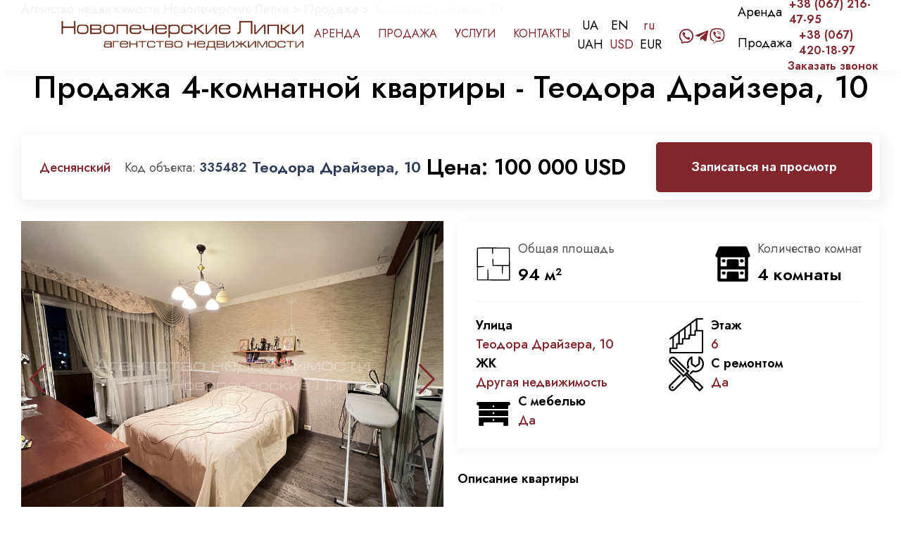

--- FILE ---
content_type: text/html; charset=UTF-8
request_url: https://novolipki.com.ua/ru/teodora-drajzera-10/
body_size: 32108
content:
<!doctype html>
<html lang="ru-RU" prefix="og: http://ogp.me/ns# fb: http://ogp.me/ns/fb# article: http://ogp.me/ns/article#">

<head><meta charset="UTF-8"><script>if(navigator.userAgent.match(/MSIE|Internet Explorer/i)||navigator.userAgent.match(/Trident\/7\..*?rv:11/i)){var href=document.location.href;if(!href.match(/[?&]nowprocket/)){if(href.indexOf("?")==-1){if(href.indexOf("#")==-1){document.location.href=href+"?nowprocket=1"}else{document.location.href=href.replace("#","?nowprocket=1#")}}else{if(href.indexOf("#")==-1){document.location.href=href+"&nowprocket=1"}else{document.location.href=href.replace("#","&nowprocket=1#")}}}}</script><script>class RocketLazyLoadScripts{constructor(e){this.triggerEvents=e,this.userEventHandler=this.triggerListener.bind(this),this.touchStartHandler=this._onTouchStart.bind(this),this.touchMoveHandler=this._onTouchMove.bind(this),this.touchEndHandler=this._onTouchEnd.bind(this),this.clickHandler=this._onClick.bind(this),this.interceptedClicks=[],this.delayedScripts={normal:[],async:[],defer:[]},this.allJQueries=[]}_addUserInteractionListener(e){document.hidden?e.triggerListener():(this.triggerEvents.forEach((t=>window.addEventListener(t,e.userEventHandler,{passive:!0}))),window.addEventListener("touchstart",e.touchStartHandler,{passive:!0}),window.addEventListener("mousedown",e.touchStartHandler),document.addEventListener("visibilitychange",e.userEventHandler))}_removeUserInteractionListener(){this.triggerEvents.forEach((e=>window.removeEventListener(e,this.userEventHandler,{passive:!0}))),document.removeEventListener("visibilitychange",this.userEventHandler)}_onTouchStart(e){window.addEventListener("touchend",this.touchEndHandler),window.addEventListener("mouseup",this.touchEndHandler),window.addEventListener("touchmove",this.touchMoveHandler,{passive:!0}),window.addEventListener("mousemove",this.touchMoveHandler),e.target.addEventListener("click",this.clickHandler),this._renameDOMAttribute(e.target,"onclick","rocket-onclick")}_onTouchMove(e){window.removeEventListener("touchend",this.touchEndHandler),window.removeEventListener("mouseup",this.touchEndHandler),window.removeEventListener("touchmove",this.touchMoveHandler,{passive:!0}),window.removeEventListener("mousemove",this.touchMoveHandler),e.target.removeEventListener("click",this.clickHandler),this._renameDOMAttribute(e.target,"rocket-onclick","onclick")}_onTouchEnd(e){window.removeEventListener("touchend",this.touchEndHandler),window.removeEventListener("mouseup",this.touchEndHandler),window.removeEventListener("touchmove",this.touchMoveHandler,{passive:!0}),window.removeEventListener("mousemove",this.touchMoveHandler)}_onClick(e){e.target.removeEventListener("click",this.clickHandler),this._renameDOMAttribute(e.target,"rocket-onclick","onclick"),this.interceptedClicks.push(e),e.preventDefault(),e.stopPropagation(),e.stopImmediatePropagation()}_replayClicks(){window.removeEventListener("touchstart",this.touchStartHandler,{passive:!0}),window.removeEventListener("mousedown",this.touchStartHandler),this.interceptedClicks.forEach((e=>{e.target.dispatchEvent(new MouseEvent("click",{view:e.view,bubbles:!0,cancelable:!0}))}))}_renameDOMAttribute(e,t,n){e.hasAttribute(t)&&(event.target.setAttribute(n,event.target.getAttribute(t)),event.target.removeAttribute(t))}triggerListener(){this._removeUserInteractionListener(this),"loading"===document.readyState?document.addEventListener("DOMContentLoaded",this._loadEverythingNow.bind(this)):this._loadEverythingNow()}async _loadEverythingNow(){this._delayEventListeners(),this._delayJQueryReady(this),this._handleDocumentWrite(),this._registerAllDelayedScripts(),this._preloadAllScripts(),await this._loadScriptsFromList(this.delayedScripts.normal),await this._loadScriptsFromList(this.delayedScripts.defer),await this._loadScriptsFromList(this.delayedScripts.async),await this._triggerDOMContentLoaded(),await this._triggerWindowLoad(),window.dispatchEvent(new Event("rocket-allScriptsLoaded")),this._replayClicks()}_registerAllDelayedScripts(){document.querySelectorAll("script[type=rocketlazyloadscript]").forEach((e=>{e.hasAttribute("src")?e.hasAttribute("async")&&!1!==e.async?this.delayedScripts.async.push(e):e.hasAttribute("defer")&&!1!==e.defer||"module"===e.getAttribute("data-rocket-type")?this.delayedScripts.defer.push(e):this.delayedScripts.normal.push(e):this.delayedScripts.normal.push(e)}))}async _transformScript(e){return await this._requestAnimFrame(),new Promise((t=>{const n=document.createElement("script");[...e.attributes].forEach((e=>{let t=e.nodeName;"type"!==t&&("data-rocket-type"===t&&(t="type"),n.setAttribute(t,e.nodeValue))})),e.hasAttribute("src")?(n.addEventListener("load",t),n.addEventListener("error",t)):(n.text=e.text,t()),e.parentNode.replaceChild(n,e)}))}async _loadScriptsFromList(e){const t=e.shift();return t?(await this._transformScript(t),this._loadScriptsFromList(e)):Promise.resolve()}_preloadAllScripts(){var e=document.createDocumentFragment();[...this.delayedScripts.normal,...this.delayedScripts.defer,...this.delayedScripts.async].forEach((t=>{const n=t.getAttribute("src");if(n){const t=document.createElement("link");t.href=n,t.rel="preload",t.as="script",e.appendChild(t)}})),document.head.appendChild(e)}_delayEventListeners(){let e={};function t(t,n){!function(t){function n(n){return e[t].eventsToRewrite.indexOf(n)>=0?"rocket-"+n:n}e[t]||(e[t]={originalFunctions:{add:t.addEventListener,remove:t.removeEventListener},eventsToRewrite:[]},t.addEventListener=function(){arguments[0]=n(arguments[0]),e[t].originalFunctions.add.apply(t,arguments)},t.removeEventListener=function(){arguments[0]=n(arguments[0]),e[t].originalFunctions.remove.apply(t,arguments)})}(t),e[t].eventsToRewrite.push(n)}function n(e,t){let n=e[t];Object.defineProperty(e,t,{get:()=>n||function(){},set(i){e["rocket"+t]=n=i}})}t(document,"DOMContentLoaded"),t(window,"DOMContentLoaded"),t(window,"load"),t(window,"pageshow"),t(document,"readystatechange"),n(document,"onreadystatechange"),n(window,"onload"),n(window,"onpageshow")}_delayJQueryReady(e){let t=window.jQuery;Object.defineProperty(window,"jQuery",{get:()=>t,set(n){if(n&&n.fn&&!e.allJQueries.includes(n)){n.fn.ready=n.fn.init.prototype.ready=function(t){e.domReadyFired?t.bind(document)(n):document.addEventListener("rocket-DOMContentLoaded",(()=>t.bind(document)(n)))};const t=n.fn.on;n.fn.on=n.fn.init.prototype.on=function(){if(this[0]===window){function e(e){return e.split(" ").map((e=>"load"===e||0===e.indexOf("load.")?"rocket-jquery-load":e)).join(" ")}"string"==typeof arguments[0]||arguments[0]instanceof String?arguments[0]=e(arguments[0]):"object"==typeof arguments[0]&&Object.keys(arguments[0]).forEach((t=>{delete Object.assign(arguments[0],{[e(t)]:arguments[0][t]})[t]}))}return t.apply(this,arguments),this},e.allJQueries.push(n)}t=n}})}async _triggerDOMContentLoaded(){this.domReadyFired=!0,await this._requestAnimFrame(),document.dispatchEvent(new Event("rocket-DOMContentLoaded")),await this._requestAnimFrame(),window.dispatchEvent(new Event("rocket-DOMContentLoaded")),await this._requestAnimFrame(),document.dispatchEvent(new Event("rocket-readystatechange")),await this._requestAnimFrame(),document.rocketonreadystatechange&&document.rocketonreadystatechange()}async _triggerWindowLoad(){await this._requestAnimFrame(),window.dispatchEvent(new Event("rocket-load")),await this._requestAnimFrame(),window.rocketonload&&window.rocketonload(),await this._requestAnimFrame(),this.allJQueries.forEach((e=>e(window).trigger("rocket-jquery-load"))),window.dispatchEvent(new Event("rocket-pageshow")),await this._requestAnimFrame(),window.rocketonpageshow&&window.rocketonpageshow()}_handleDocumentWrite(){const e=new Map;document.write=document.writeln=function(t){const n=document.currentScript,i=document.createRange(),r=n.parentElement;let o=e.get(n);void 0===o&&(o=n.nextSibling,e.set(n,o));const s=document.createDocumentFragment();i.setStart(s,0),s.appendChild(i.createContextualFragment(t)),r.insertBefore(s,o)}}async _requestAnimFrame(){return document.hidden?new Promise((e=>setTimeout(e))):new Promise((e=>requestAnimationFrame(e)))}static run(){const e=new RocketLazyLoadScripts(["keydown","mousedown","mousemove","touchmove","touchstart","touchend","wheel"]);e._addUserInteractionListener(e)}}RocketLazyLoadScripts.run();</script>

    
    <meta name="viewport" content="width=device-width, initial-scale=1">
    <link rel="profile" href="https://gmpg.org/xfn/11">




	<script type="rocketlazyloadscript" data-rocket-type="text/javascript">
    (function (d,s,u,e,p) {
      p=d.getElementsByTagName(s)[0],e=d.createElement(s),e.async=1,e.src=u,p.parentNode.insertBefore(e, p);
    })(document, 'script', 'https://script.ringostat.com/v4/00/00e7038fe477642e855146064ffd26f160ada752.js');
    var pw = function() {if (typeof(ringostatAnalytics) === "undefined") {setTimeout(pw,100);} else {ringostatAnalytics.sendHit('pageview');}};
    pw();
</script>



    <title>Продажа 4-комнатной квартиры - Теодора Драйзера, 10</title>
<meta name='robots' content='max-image-preview:large' />

<!-- SEO Ultimate (http://www.seodesignsolutions.com/wordpress-seo/) -->
	<link rel="canonical" href="https://novolipki.com.ua/ru/teodora-drajzera-10/" />
	<meta name="description" content="Продажа 4-комнатной квартиры - Теодора Драйзера, 10 ✓ Широкий выбор элитной недвижимости в Киеве ✓ Индивидуальный подход ➜ Больше информации на нашем сайте" />
	<meta property="og:type" content="article" />
	<meta property="og:title" content="Продажа 4-комнатной квартиры - Теодора Драйзера, 10" />
	<meta property="og:description" content="Продажа 4-комнатной квартиры - Теодора Драйзера, 10 ✓ Широкий выбор элитной недвижимости в Киеве ✓ Индивидуальный подход ➜ Больше информации на нашем сайте " />
	<meta property="og:url" content="https://novolipki.com.ua/ru/teodora-drajzera-10/" />
	<meta property="og:image" content="https://novolipki.com.ua/wp-content/uploads/2021/06/2024_02_09-12_35_30--IMG_6068.JPG" />
	<meta property="article:published_time" content="2024-05-10" />
	<meta property="article:modified_time" content="2024-02-13" />
	<meta property="article:author" content="https://novolipki.com.ua/ru/author/wcsupport/" />
	<meta property="article:section" content="Продажа" />
	<meta property="og:site_name" content="Агентство недвижимости Новопечерские Липки" />
	<meta name="twitter:card" content="summary" />
<!-- /SEO Ultimate -->

<link rel="alternate" href="https://novolipki.com.ua/teodora-drajzera-10-2/" hreflang="uk" />
<link rel="alternate" href="https://novolipki.com.ua/en/teodor-dreiser-10/" hreflang="en" />
<link rel="alternate" href="https://novolipki.com.ua/ru/teodora-drajzera-10/" hreflang="ru" />
<link rel='stylesheet' id='wp-block-library-css' href='https://novolipki.com.ua/wp-includes/css/dist/block-library/style.min.css?ver=6.5.3' media='all' />
<style id='classic-theme-styles-inline-css'>
/*! This file is auto-generated */
.wp-block-button__link{color:#fff;background-color:#32373c;border-radius:9999px;box-shadow:none;text-decoration:none;padding:calc(.667em + 2px) calc(1.333em + 2px);font-size:1.125em}.wp-block-file__button{background:#32373c;color:#fff;text-decoration:none}
</style>
<style id='global-styles-inline-css'>
body{--wp--preset--color--black: #000000;--wp--preset--color--cyan-bluish-gray: #abb8c3;--wp--preset--color--white: #ffffff;--wp--preset--color--pale-pink: #f78da7;--wp--preset--color--vivid-red: #cf2e2e;--wp--preset--color--luminous-vivid-orange: #ff6900;--wp--preset--color--luminous-vivid-amber: #fcb900;--wp--preset--color--light-green-cyan: #7bdcb5;--wp--preset--color--vivid-green-cyan: #00d084;--wp--preset--color--pale-cyan-blue: #8ed1fc;--wp--preset--color--vivid-cyan-blue: #0693e3;--wp--preset--color--vivid-purple: #9b51e0;--wp--preset--gradient--vivid-cyan-blue-to-vivid-purple: linear-gradient(135deg,rgba(6,147,227,1) 0%,rgb(155,81,224) 100%);--wp--preset--gradient--light-green-cyan-to-vivid-green-cyan: linear-gradient(135deg,rgb(122,220,180) 0%,rgb(0,208,130) 100%);--wp--preset--gradient--luminous-vivid-amber-to-luminous-vivid-orange: linear-gradient(135deg,rgba(252,185,0,1) 0%,rgba(255,105,0,1) 100%);--wp--preset--gradient--luminous-vivid-orange-to-vivid-red: linear-gradient(135deg,rgba(255,105,0,1) 0%,rgb(207,46,46) 100%);--wp--preset--gradient--very-light-gray-to-cyan-bluish-gray: linear-gradient(135deg,rgb(238,238,238) 0%,rgb(169,184,195) 100%);--wp--preset--gradient--cool-to-warm-spectrum: linear-gradient(135deg,rgb(74,234,220) 0%,rgb(151,120,209) 20%,rgb(207,42,186) 40%,rgb(238,44,130) 60%,rgb(251,105,98) 80%,rgb(254,248,76) 100%);--wp--preset--gradient--blush-light-purple: linear-gradient(135deg,rgb(255,206,236) 0%,rgb(152,150,240) 100%);--wp--preset--gradient--blush-bordeaux: linear-gradient(135deg,rgb(254,205,165) 0%,rgb(254,45,45) 50%,rgb(107,0,62) 100%);--wp--preset--gradient--luminous-dusk: linear-gradient(135deg,rgb(255,203,112) 0%,rgb(199,81,192) 50%,rgb(65,88,208) 100%);--wp--preset--gradient--pale-ocean: linear-gradient(135deg,rgb(255,245,203) 0%,rgb(182,227,212) 50%,rgb(51,167,181) 100%);--wp--preset--gradient--electric-grass: linear-gradient(135deg,rgb(202,248,128) 0%,rgb(113,206,126) 100%);--wp--preset--gradient--midnight: linear-gradient(135deg,rgb(2,3,129) 0%,rgb(40,116,252) 100%);--wp--preset--font-size--small: 13px;--wp--preset--font-size--medium: 20px;--wp--preset--font-size--large: 36px;--wp--preset--font-size--x-large: 42px;--wp--preset--spacing--20: 0.44rem;--wp--preset--spacing--30: 0.67rem;--wp--preset--spacing--40: 1rem;--wp--preset--spacing--50: 1.5rem;--wp--preset--spacing--60: 2.25rem;--wp--preset--spacing--70: 3.38rem;--wp--preset--spacing--80: 5.06rem;--wp--preset--shadow--natural: 6px 6px 9px rgba(0, 0, 0, 0.2);--wp--preset--shadow--deep: 12px 12px 50px rgba(0, 0, 0, 0.4);--wp--preset--shadow--sharp: 6px 6px 0px rgba(0, 0, 0, 0.2);--wp--preset--shadow--outlined: 6px 6px 0px -3px rgba(255, 255, 255, 1), 6px 6px rgba(0, 0, 0, 1);--wp--preset--shadow--crisp: 6px 6px 0px rgba(0, 0, 0, 1);}:where(.is-layout-flex){gap: 0.5em;}:where(.is-layout-grid){gap: 0.5em;}body .is-layout-flex{display: flex;}body .is-layout-flex{flex-wrap: wrap;align-items: center;}body .is-layout-flex > *{margin: 0;}body .is-layout-grid{display: grid;}body .is-layout-grid > *{margin: 0;}:where(.wp-block-columns.is-layout-flex){gap: 2em;}:where(.wp-block-columns.is-layout-grid){gap: 2em;}:where(.wp-block-post-template.is-layout-flex){gap: 1.25em;}:where(.wp-block-post-template.is-layout-grid){gap: 1.25em;}.has-black-color{color: var(--wp--preset--color--black) !important;}.has-cyan-bluish-gray-color{color: var(--wp--preset--color--cyan-bluish-gray) !important;}.has-white-color{color: var(--wp--preset--color--white) !important;}.has-pale-pink-color{color: var(--wp--preset--color--pale-pink) !important;}.has-vivid-red-color{color: var(--wp--preset--color--vivid-red) !important;}.has-luminous-vivid-orange-color{color: var(--wp--preset--color--luminous-vivid-orange) !important;}.has-luminous-vivid-amber-color{color: var(--wp--preset--color--luminous-vivid-amber) !important;}.has-light-green-cyan-color{color: var(--wp--preset--color--light-green-cyan) !important;}.has-vivid-green-cyan-color{color: var(--wp--preset--color--vivid-green-cyan) !important;}.has-pale-cyan-blue-color{color: var(--wp--preset--color--pale-cyan-blue) !important;}.has-vivid-cyan-blue-color{color: var(--wp--preset--color--vivid-cyan-blue) !important;}.has-vivid-purple-color{color: var(--wp--preset--color--vivid-purple) !important;}.has-black-background-color{background-color: var(--wp--preset--color--black) !important;}.has-cyan-bluish-gray-background-color{background-color: var(--wp--preset--color--cyan-bluish-gray) !important;}.has-white-background-color{background-color: var(--wp--preset--color--white) !important;}.has-pale-pink-background-color{background-color: var(--wp--preset--color--pale-pink) !important;}.has-vivid-red-background-color{background-color: var(--wp--preset--color--vivid-red) !important;}.has-luminous-vivid-orange-background-color{background-color: var(--wp--preset--color--luminous-vivid-orange) !important;}.has-luminous-vivid-amber-background-color{background-color: var(--wp--preset--color--luminous-vivid-amber) !important;}.has-light-green-cyan-background-color{background-color: var(--wp--preset--color--light-green-cyan) !important;}.has-vivid-green-cyan-background-color{background-color: var(--wp--preset--color--vivid-green-cyan) !important;}.has-pale-cyan-blue-background-color{background-color: var(--wp--preset--color--pale-cyan-blue) !important;}.has-vivid-cyan-blue-background-color{background-color: var(--wp--preset--color--vivid-cyan-blue) !important;}.has-vivid-purple-background-color{background-color: var(--wp--preset--color--vivid-purple) !important;}.has-black-border-color{border-color: var(--wp--preset--color--black) !important;}.has-cyan-bluish-gray-border-color{border-color: var(--wp--preset--color--cyan-bluish-gray) !important;}.has-white-border-color{border-color: var(--wp--preset--color--white) !important;}.has-pale-pink-border-color{border-color: var(--wp--preset--color--pale-pink) !important;}.has-vivid-red-border-color{border-color: var(--wp--preset--color--vivid-red) !important;}.has-luminous-vivid-orange-border-color{border-color: var(--wp--preset--color--luminous-vivid-orange) !important;}.has-luminous-vivid-amber-border-color{border-color: var(--wp--preset--color--luminous-vivid-amber) !important;}.has-light-green-cyan-border-color{border-color: var(--wp--preset--color--light-green-cyan) !important;}.has-vivid-green-cyan-border-color{border-color: var(--wp--preset--color--vivid-green-cyan) !important;}.has-pale-cyan-blue-border-color{border-color: var(--wp--preset--color--pale-cyan-blue) !important;}.has-vivid-cyan-blue-border-color{border-color: var(--wp--preset--color--vivid-cyan-blue) !important;}.has-vivid-purple-border-color{border-color: var(--wp--preset--color--vivid-purple) !important;}.has-vivid-cyan-blue-to-vivid-purple-gradient-background{background: var(--wp--preset--gradient--vivid-cyan-blue-to-vivid-purple) !important;}.has-light-green-cyan-to-vivid-green-cyan-gradient-background{background: var(--wp--preset--gradient--light-green-cyan-to-vivid-green-cyan) !important;}.has-luminous-vivid-amber-to-luminous-vivid-orange-gradient-background{background: var(--wp--preset--gradient--luminous-vivid-amber-to-luminous-vivid-orange) !important;}.has-luminous-vivid-orange-to-vivid-red-gradient-background{background: var(--wp--preset--gradient--luminous-vivid-orange-to-vivid-red) !important;}.has-very-light-gray-to-cyan-bluish-gray-gradient-background{background: var(--wp--preset--gradient--very-light-gray-to-cyan-bluish-gray) !important;}.has-cool-to-warm-spectrum-gradient-background{background: var(--wp--preset--gradient--cool-to-warm-spectrum) !important;}.has-blush-light-purple-gradient-background{background: var(--wp--preset--gradient--blush-light-purple) !important;}.has-blush-bordeaux-gradient-background{background: var(--wp--preset--gradient--blush-bordeaux) !important;}.has-luminous-dusk-gradient-background{background: var(--wp--preset--gradient--luminous-dusk) !important;}.has-pale-ocean-gradient-background{background: var(--wp--preset--gradient--pale-ocean) !important;}.has-electric-grass-gradient-background{background: var(--wp--preset--gradient--electric-grass) !important;}.has-midnight-gradient-background{background: var(--wp--preset--gradient--midnight) !important;}.has-small-font-size{font-size: var(--wp--preset--font-size--small) !important;}.has-medium-font-size{font-size: var(--wp--preset--font-size--medium) !important;}.has-large-font-size{font-size: var(--wp--preset--font-size--large) !important;}.has-x-large-font-size{font-size: var(--wp--preset--font-size--x-large) !important;}
.wp-block-navigation a:where(:not(.wp-element-button)){color: inherit;}
:where(.wp-block-post-template.is-layout-flex){gap: 1.25em;}:where(.wp-block-post-template.is-layout-grid){gap: 1.25em;}
:where(.wp-block-columns.is-layout-flex){gap: 2em;}:where(.wp-block-columns.is-layout-grid){gap: 2em;}
.wp-block-pullquote{font-size: 1.5em;line-height: 1.6;}
</style>
<link rel='stylesheet' id='ditty-news-ticker-font-css' href='https://novolipki.com.ua/wp-content/plugins/ditty-news-ticker/inc/static/libs/fontastic/styles.css?ver=2.3.7' media='all' />
<link rel='stylesheet' id='ditty-news-ticker-css' href='https://novolipki.com.ua/wp-content/plugins/ditty-news-ticker/inc/static/css/style.css?ver=1629105571' media='all' />
<link rel='stylesheet' id='novolipki-style-swiper-css' href='https://novolipki.com.ua/wp-content/themes/novolipki/assets/css/swiper-bundle.min.css?ver=1.0' media='all' />
<link rel='stylesheet' id='novolipki-style-style-css' href='https://novolipki.com.ua/wp-content/themes/novolipki/dist/css/style.min.css?ver=1.0' media='all' />
<link rel='stylesheet' id='novolipki-style-fancy-css' href='https://novolipki.com.ua/wp-content/themes/novolipki/assets/css/jquery.fancybox.css?ver=1.0' media='all' />
<style id='rocket-lazyload-inline-css'>
.rll-youtube-player{position:relative;padding-bottom:56.23%;height:0;overflow:hidden;max-width:100%;}.rll-youtube-player iframe{position:absolute;top:0;left:0;width:100%;height:100%;z-index:100;background:0 0}.rll-youtube-player img{bottom:0;display:block;left:0;margin:auto;max-width:100%;width:100%;position:absolute;right:0;top:0;border:none;height:auto;cursor:pointer;-webkit-transition:.4s all;-moz-transition:.4s all;transition:.4s all}.rll-youtube-player img:hover{-webkit-filter:brightness(75%)}.rll-youtube-player .play{height:72px;width:72px;left:50%;top:50%;margin-left:-36px;margin-top:-36px;position:absolute;background:url(https://novolipki.com.ua/wp-content/plugins/wp-rocket/assets/img/youtube.png) no-repeat;cursor:pointer}
</style>
<script type="rocketlazyloadscript">(function(d, s, id){
  var js, fjs = d.getElementsByTagName(s)[0];
  if (d.getElementById(id)) {return;}
  js = d.createElement(s); js.id = id;
  js.src = 'https://api.anychat.one/widget/3e3b8c65-b1c9-3226-bc58-6621d259e80e?r=' + encodeURIComponent(window.location);
  fjs.parentNode.insertBefore(js, fjs);
}(document, 'script', 'contactus-jssdk'));</script>
<script type="rocketlazyloadscript" data-minify="1" src="https://novolipki.com.ua/wp-content/cache/min/1/wp-content/themes/novolipki/assets/js/jquery.js?ver=1768513533" id="jquery-js" defer></script>
<script src="https://novolipki.com.ua/wp-content/themes/novolipki/assets/js/typed.min.js?ver=6.5.3" id="novolipki-script-typed-js" defer></script>
<link rel="https://api.w.org/" href="https://novolipki.com.ua/wp-json/" /><link rel="alternate" type="application/json" href="https://novolipki.com.ua/wp-json/wp/v2/posts/169422" /><meta name="generator" content="WordPress 6.5.3" />
<link rel='shortlink' href='https://novolipki.com.ua/?p=169422' />
<link rel="alternate" type="application/json+oembed" href="https://novolipki.com.ua/wp-json/oembed/1.0/embed?url=https%3A%2F%2Fnovolipki.com.ua%2Fru%2Fteodora-drajzera-10%2F" />
<link rel="alternate" type="text/xml+oembed" href="https://novolipki.com.ua/wp-json/oembed/1.0/embed?url=https%3A%2F%2Fnovolipki.com.ua%2Fru%2Fteodora-drajzera-10%2F&#038;format=xml" />
<style></style><!-- Stream WordPress user activity plugin v3.8.2 -->

		<script type="rocketlazyloadscript">
		(function(h,o,t,j,a,r){
			h.hj=h.hj||function(){(h.hj.q=h.hj.q||[]).push(arguments)};
			h._hjSettings={hjid:2472863,hjsv:5};
			a=o.getElementsByTagName('head')[0];
			r=o.createElement('script');r.async=1;
			r.src=t+h._hjSettings.hjid+j+h._hjSettings.hjsv;
			a.appendChild(r);
		})(window,document,'//static.hotjar.com/c/hotjar-','.js?sv=');
		</script>
		
<link rel="preload" as="font" href="https://novolipki.com.ua/wp-content/themes/lipkilife-dev/fonts/kelson_sans_bold_ru-webfont.woff" crossorigin>
<link rel="preload" as="font" href="https://novolipki.com.ua/wp-content/themes/lipkilife-dev/fonts/kelson_sans_light_ru-webfont.woff" crossorigin>
<link rel="preload" as="font" href="https://novolipki.com.ua/wp-content/themes/lipkilife-dev/fonts/kelson_sans_regular_ru-webfont.woff" crossorigin><link rel="icon" href="https://novolipki.com.ua/wp-content/uploads/2024/10/favicon.png" sizes="32x32" />
<link rel="icon" href="https://novolipki.com.ua/wp-content/uploads/2024/10/favicon.png" sizes="192x192" />
<link rel="apple-touch-icon" href="https://novolipki.com.ua/wp-content/uploads/2024/10/favicon.png" />
<meta name="msapplication-TileImage" content="https://novolipki.com.ua/wp-content/uploads/2024/10/favicon.png" />
<noscript><style id="rocket-lazyload-nojs-css">.rll-youtube-player, [data-lazy-src]{display:none !important;}</style></noscript>
	<!-- Google Tag Manager -->
	<script type="rocketlazyloadscript">(function(w,d,s,l,i){w[l]=w[l]||[];w[l].push({'gtm.start':
new Date().getTime(),event:'gtm.js'});var f=d.getElementsByTagName(s)[0],
j=d.createElement(s),dl=l!='dataLayer'?'&l='+l:'';j.async=true;j.src=
'https://www.googletagmanager.com/gtm.js?id='+i+dl;f.parentNode.insertBefore(j,f);
})(window,document,'script','dataLayer','GTM-5BM9QF2');</script>
<!-- End Google Tag Manager -->
	
</head>

<body class="post-template-default single single-post postid-169422 single-format-standard sticky-header no-sidebar">

<!-- Google Tag Manager (noscript) -->
<noscript><iframe src="https://www.googletagmanager.com/ns.html?id=GTM-5BM9QF2"
height="0" width="0" style="display:none;visibility:hidden"></iframe></noscript>
<!-- End Google Tag Manager (noscript) -->

    

    <div id="page" class="site">
	<input type="hidden" class="current-lang-main" value="ru">

        <header class="header-main">
            <div class="header-main__inner">
                <div class="header-main__left">
                    <div class="header-main__burger">
                        <button class="burger-btn icon-btn mobile-header__menu-button" id="burger" type="button"
                            data-collapse-trigger="" data-menu-type="link">
								<svg class="burger icon-btn__fill" viewBox="0 0 21 21 ">
        <rect class="burger__rect burger__rect--one" width="21" rx="0.5" ry="0.5" height="2" x="0" y="3" stroke-linecap="round"></rect>
        <rect class="burger__rect burger__rect--two" width="21" rx="0.5" ry="0.5" height="2" x="0" y="10" stroke-linecap="round"></rect>
        <rect class="burger__rect burger__rect--three" width="21" rx="0.5" ry="0.5" height="2" x="0" y="17" stroke-linecap="round"></rect>
    </svg>
                        </button>
                    </div>
                    						<a class="header-main__logo pjax _ny" href="https://novolipki.com.ua/ru/">
						<img src="data:image/svg+xml,%3Csvg%20xmlns='http://www.w3.org/2000/svg'%20viewBox='0%200%200%200'%3E%3C/svg%3E" alt="logo" data-lazy-src="https://novolipki.com.ua/wp-content/uploads/2024/05/lipki-logo.png"><noscript><img src="https://novolipki.com.ua/wp-content/uploads/2024/05/lipki-logo.png" alt="logo"></noscript>
						</a>
                                    </div>
				<div class="header-main__menu">
						<li id="menu-item-173183" class="menu-item menu-item-type-taxonomy menu-item-object-category menu-item-173183"><a href="https://novolipki.com.ua/ru/category/rent-ru/" class="menu_link">Аренда</a></li>
<li id="menu-item-173184" class="menu-item menu-item-type-taxonomy menu-item-object-category current-post-ancestor current-menu-parent current-post-parent menu-item-173184"><a href="https://novolipki.com.ua/ru/category/sale-ru/" class="menu_link">Продажа</a></li>
<li id="menu-item-173185" class="menu-item menu-item-type-taxonomy menu-item-object-category menu-item-173185"><a href="https://novolipki.com.ua/ru/category/services-ru/" class="menu_link">Услуги</a></li>
<li id="menu-item-173186" class="menu-item menu-item-type-post_type menu-item-object-page menu-item-173186"><a href="https://novolipki.com.ua/ru/contacts/" class="menu_link">Контакты</a></li>
                </div>
               	
                <div class="mob-info-row">
                    <div class="mob-lang mob-hide mob-click-menu">
						<svg fill="#80262c" version="1.1" id="Layer_1" xmlns="http://www.w3.org/2000/svg"
                            xmlns:xlink="http://www.w3.org/1999/xlink" width="24px" height="24px" viewBox="0 0 72 72"
                            enable-background="new 0 0 72 72" xml:space="preserve">

                            <path d="M58.818,13.181C52.725,7.087,44.621,3.73,36.002,3.73C18.208,3.73,3.731,18.207,3.73,36
						c0.001,17.793,14.478,32.27,32.272,32.27c8.619,0,16.723-3.357,22.816-9.453C64.915,52.723,68.271,44.619,68.27,36
						C68.271,27.381,64.914,19.277,58.818,13.181z M53.851,47.952c0.817-3.186,1.319-6.634,1.439-10.245h8.924
						c-0.309,5.214-2.029,10.155-4.976,14.389C58.105,50.524,56.254,49.117,53.851,47.952z M41.529,63.731
						c-1.414,0.279-2.859,0.448-4.324,0.509V46.491c5.469,0.126,10.487,1.1,14.28,2.598C49.451,55.936,45.874,61.251,41.529,63.731z
						M20.517,49.088c3.887-1.535,9.062-2.518,14.688-2.603v17.764c-1.621-0.045-3.21-0.222-4.752-0.529
						C26.117,61.233,22.548,55.924,20.517,49.088z M12.771,52.083c-2.869-4.13-4.665-9.056-4.984-14.376h8.925
						c0.121,3.61,0.623,7.059,1.44,10.244C15.754,49.113,13.905,50.516,12.771,52.083z M7.737,35.707
						c0.058-5.603,1.753-10.818,4.631-15.194c1.033,1.756,2.944,3.33,5.519,4.618c-0.758,3.3-1.18,6.862-1.201,10.576H7.737z
						M18.713,37.707h2.607c0.553,0,1-0.447,1-1c0-0.553-0.447-1-1-1h-2.634c0.02-3.42,0.386-6.703,1.046-9.749
						c4.116,1.66,9.492,2.683,15.474,2.767v6.982H26.32c-0.553,0-1,0.447-1,1c0,0.553,0.447,1,1,1h8.885v6.778
						c-5.857,0.082-11.133,1.063-15.215,2.664C19.271,44.21,18.827,41.033,18.713,37.707z M30.452,8.28
						c1.543-0.309,3.132-0.485,4.753-0.53v18.975c-5.774-0.087-11.076-1.119-14.996-2.724C22.175,16.643,25.888,10.897,30.452,8.28z
						M51.792,24.001c-3.826,1.567-8.972,2.589-14.587,2.718V7.759c1.465,0.061,2.91,0.229,4.325,0.509
						C46.103,10.879,49.823,16.631,51.792,24.001z M37.205,28.72c5.818-0.124,11.043-1.139,15.065-2.762
						c0.66,3.046,1.025,6.329,1.046,9.749H37.205V28.72z M37.205,44.49v-6.783h16.084c-0.114,3.326-0.559,6.504-1.277,9.443
						C48.024,45.587,42.899,44.611,37.205,44.49z M55.315,35.707c-0.021-3.714-0.442-7.276-1.2-10.576
						c2.583-1.293,4.498-2.873,5.529-4.637c2.955,4.486,4.563,9.725,4.618,15.212H55.315z M58.313,18.647
						c-0.542,1.676-2.222,3.228-4.702,4.514c-1.541-5.514-4.04-10.177-7.153-13.435c3.527,1.403,6.768,3.519,9.533,6.284
						C56.826,16.846,57.596,17.73,58.313,18.647z M25.52,9.753c-3.102,3.256-5.591,7.909-7.128,13.408
						c-2.472-1.282-4.149-2.827-4.697-4.497C16.755,14.735,20.828,11.634,25.52,9.753z M14.034,53.768
						c0.792-1.439,2.421-2.765,4.665-3.879c1.552,5.042,3.919,9.311,6.821,12.357C21,60.436,17.054,57.493,14.034,53.768z M46.457,62.273
						c2.914-3.049,5.29-7.327,6.846-12.383c2.25,1.117,3.883,2.448,4.672,3.893c-0.621,0.763-1.281,1.5-1.986,2.205
						C53.224,58.754,49.984,60.87,46.457,62.273z"></path>
    </svg>
						<div class="mobile__row-lang mob-show">
							<div class="lang ">
									<li class="lang-item lang-item-6 lang-item-ua lang-item-first"><a  lang="uk" hreflang="uk" href="https://novolipki.com.ua/teodora-drajzera-10-2/">Ua</a></li>
	<li class="lang-item lang-item-10 lang-item-en"><a  lang="en-US" hreflang="en-US" href="https://novolipki.com.ua/en/teodor-dreiser-10/">En</a></li>
	<li class="lang-item lang-item-3 lang-item-ru current-lang"><a  lang="ru-RU" hreflang="ru-RU" href="https://novolipki.com.ua/ru/teodora-drajzera-10/">Ru</a></li>
							</div>
						</div>
                    </div>
                    <div class="mob-currency mob-hide mob-click-menu">
						<svg width="24px" height="24px" fill="#80262c" viewBox="0 0 48 48"
        xmlns="http://www.w3.org/2000/svg">
        <g id="Layer_2" data-name="Layer 2">
            <g id="invisible_box" data-name="invisible box">
                <rect width="48" height="48" fill="none" />
            </g>
            <g id="Q3_icons" data-name="Q3 icons">
                <path
                    d="M31.4,9.9l1.5-5.2A2,2,0,0,0,31,2.1h-.4L24,5.6,16.1,2h-.5a1.9,1.9,0,0,0-1.9,2.4l2.2,6C10,14.8,6,23.2,6,29.6,6,38.7,14.1,46,24,46s18-7.3,18-16.4C42,23,37.6,14.1,31.4,9.9ZM31,30.5a4.9,4.9,0,0,1-2,4,6.3,6.3,0,0,1-3,1.3V38a2,2,0,0,1-2,2,1.9,1.9,0,0,1-2-2V35.8A10.9,10.9,0,0,1,17.7,34a1.8,1.8,0,0,1-.3-2.6,2,2,0,0,1,2.8-.6,6.7,6.7,0,0,0,4.1,1.3h0c1.5,0,2.5-.6,2.5-1.4s0-1.1-3.3-1.8S17,27.1,17,23.4s2-4.7,5-5.3V16a1.9,1.9,0,0,1,2-2,2,2,0,0,1,2,2v2.2a12,12,0,0,1,3.1,1.3,1.9,1.9,0,0,1,.4,2.8,1.8,1.8,0,0,1-2.7.5,6.3,6.3,0,0,0-3.3-.9,3.4,3.4,0,0,0-1.8.4c-.3.3-.5.5-.5.9s0,1.1,3.5,1.8S31,26.8,31,30.5Z" />
            </g>
        </g>
    </svg>
                       
						<div class="mobile__row-currency mob-show">
							<div class="currency-row ">
								<button class="currency-btn " data-currency="UAH">UAH</button>
								<button class="currency-btn active" data-currency="USD">USD</button>
								<button class="currency-btn " data-currency="EUR">EUR</button>
							</div>
						</div>
                    </div>
                    <div class="mob-tel mob-hide mob-click-menu">
							<svg width="24px" height="24px" viewBox="0 0 24 24" fill="#80262c"
        xmlns="http://www.w3.org/2000/svg">
        <path
            d="M15.5562 14.5477L15.1007 15.0272C15.1007 15.0272 14.0181 16.167 11.0631 13.0559C8.10812 9.94484 9.1907 8.80507 9.1907 8.80507L9.47752 8.50311C10.1841 7.75924 10.2507 6.56497 9.63424 5.6931L8.37326 3.90961C7.61028 2.8305 6.13596 2.68795 5.26145 3.60864L3.69185 5.26114C3.25823 5.71766 2.96765 6.30945 3.00289 6.96594C3.09304 8.64546 3.81071 12.259 7.81536 16.4752C12.0621 20.9462 16.0468 21.1239 17.6763 20.9631C18.1917 20.9122 18.6399 20.6343 19.0011 20.254L20.4217 18.7584C21.3806 17.7489 21.1102 16.0182 19.8833 15.312L17.9728 14.2123C17.1672 13.7486 16.1858 13.8848 15.5562 14.5477Z"
            fill="#80262" />
        <path
            d="M13.2595 1.87983C13.3257 1.47094 13.7122 1.19357 14.1211 1.25976C14.1464 1.26461 14.2279 1.27983 14.2705 1.28933C14.3559 1.30834 14.4749 1.33759 14.6233 1.38082C14.9201 1.46726 15.3347 1.60967 15.8323 1.8378C16.8286 2.29456 18.1544 3.09356 19.5302 4.46936C20.906 5.84516 21.705 7.17097 22.1617 8.16725C22.3899 8.66487 22.5323 9.07947 22.6187 9.37625C22.6619 9.52466 22.6912 9.64369 22.7102 9.72901C22.7197 9.77168 22.7267 9.80594 22.7315 9.83125L22.7373 9.86245C22.8034 10.2713 22.5286 10.6739 22.1197 10.7401C21.712 10.8061 21.3279 10.53 21.2601 10.1231C21.258 10.1121 21.2522 10.0828 21.2461 10.0551C21.2337 9.9997 21.2124 9.91188 21.1786 9.79572C21.1109 9.56339 20.9934 9.21806 20.7982 8.79238C20.4084 7.94207 19.7074 6.76789 18.4695 5.53002C17.2317 4.29216 16.0575 3.59117 15.2072 3.20134C14.7815 3.00618 14.4362 2.88865 14.2038 2.82097C14.0877 2.78714 13.9417 2.75363 13.8863 2.7413C13.4793 2.67347 13.1935 2.28755 13.2595 1.87983Z"
            fill="#80262" />
        <path fill-rule="evenodd" clip-rule="evenodd"
            d="M13.4857 5.3293C13.5995 4.93102 14.0146 4.7004 14.4129 4.81419L14.2069 5.53534C14.4129 4.81419 14.4129 4.81419 14.4129 4.81419L14.4144 4.81461L14.4159 4.81505L14.4192 4.81602L14.427 4.81834L14.4468 4.8245C14.4618 4.82932 14.4807 4.8356 14.5031 4.84357C14.548 4.85951 14.6074 4.88217 14.6802 4.91337C14.8259 4.97581 15.0249 5.07223 15.2695 5.21694C15.7589 5.50662 16.4271 5.9878 17.2121 6.77277C17.9971 7.55775 18.4782 8.22593 18.7679 8.7154C18.9126 8.95991 19.009 9.15897 19.0715 9.30466C19.1027 9.37746 19.1254 9.43682 19.1413 9.48173C19.1493 9.50418 19.1555 9.52301 19.1604 9.53809L19.1665 9.55788L19.1688 9.56563L19.1698 9.56896L19.1702 9.5705C19.1702 9.5705 19.1707 9.57194 18.4495 9.77798L19.1707 9.57194C19.2845 9.97021 19.0538 10.3853 18.6556 10.4991C18.2607 10.6119 17.8492 10.3862 17.7313 9.99413L17.7276 9.98335C17.7223 9.96832 17.7113 9.93874 17.6928 9.89554C17.6558 9.8092 17.5887 9.66797 17.4771 9.47938C17.2541 9.10264 16.8514 8.53339 16.1514 7.83343C15.4515 7.13348 14.8822 6.73078 14.5055 6.50781C14.3169 6.39619 14.1757 6.32909 14.0893 6.29209C14.0461 6.27358 14.0165 6.26254 14.0015 6.25721L13.9907 6.25352C13.5987 6.13564 13.3729 5.72419 13.4857 5.3293Z"
            fill="#80262" />
    </svg>
						<div class="mobile__row-tel mob-show">
							<div class="header-main__info ">
								<div class="info-tel-row">
									<div class="text-tel">
										Аренда										
									</div>
									<a class="header-main__phone" href="tel:+380672164795">+38 (067) 216-47-95</a>
								</div>
								<div class="header-main__icons">
									<div class="met-top-visible">
										<!-- <div class="header__social_link ">
											<a class="header-mobs" href="https://wa.me/380975150395">
											    <svg class="whatsapp" width="22px" height="22px" viewBox="0 0 24 24" fill="#80262c"
    xmlns="http://www.w3.org/2000/svg">
    <path
        d="M6.014 8.00613C6.12827 7.1024 7.30277 5.87414 8.23488 6.01043L8.23339 6.00894C9.14051 6.18132 9.85859 7.74261 10.2635 8.44465C10.5504 8.95402 10.3641 9.4701 10.0965 9.68787C9.7355 9.97883 9.17099 10.3803 9.28943 10.7834C9.5 11.5 12 14 13.2296 14.7107C13.695 14.9797 14.0325 14.2702 14.3207 13.9067C14.5301 13.6271 15.0466 13.46 15.5548 13.736C16.3138 14.178 17.0288 14.6917 17.69 15.27C18.0202 15.546 18.0977 15.9539 17.8689 16.385C17.4659 17.1443 16.3003 18.1456 15.4542 17.9421C13.9764 17.5868 8 15.27 6.08033 8.55801C5.97237 8.24048 5.99955 8.12044 6.014 8.00613Z"
        fill="#80262c" />
    <path fill-rule="evenodd" clip-rule="evenodd"
        d="M12 23C10.7764 23 10.0994 22.8687 9 22.5L6.89443 23.5528C5.56462 24.2177 4 23.2507 4 21.7639V19.5C1.84655 17.492 1 15.1767 1 12C1 5.92487 5.92487 1 12 1C18.0751 1 23 5.92487 23 12C23 18.0751 18.0751 23 12 23ZM6 18.6303L5.36395 18.0372C3.69087 16.4772 3 14.7331 3 12C3 7.02944 7.02944 3 12 3C16.9706 3 21 7.02944 21 12C21 16.9706 16.9706 21 12 21C11.0143 21 10.552 20.911 9.63595 20.6038L8.84847 20.3397L6 21.7639V18.6303Z"
        fill="#80262c" />
    </svg>
											</a>
										</div> -->
										<div class="row-info-soc">
											<div class="header-main__right">
												<div class="header-main__info">
													<div class="info-tel-row">
														<div class="text-tel">
														Аренда														</div>
														<a class="header-main__phone" href="https://wa.me/380975150395">Whatsapp</a>
													</div>
													<div class="info-tel-row">
														<div class="text-tel">
														Продажа														</div>
														<a class="header-main__phone" href="https://wa.me/380682224422">Whatsapp</a>
													</div>
													<div class="header-main__animateWrap">
														<div class="header-main__animateInner">
															<div class="header-main__time">пн-сб: 9:00-19:00, вс: 10:00-16:00</div>
															<button class="d-header__callMe">Заказать звонок</button>
														</div>
													</div>
												</div>
											</div>

										</div>
									</div>
									<!-- <div class="met-top-visible 1">
										<div class="header__social_link ">
											<a class="header-mobs" href="https://t.me/novopecherskie_lipki_official">
											    <svg class="telegram" fill="#80262c" width="22px" height="22px" viewBox="0 0 24 24"
        xmlns="http://www.w3.org/2000/svg">
        <path
            d="m20.665 3.717-17.73 6.837c-1.21.486-1.203 1.161-.222 1.462l4.552 1.42 10.532-6.645c.498-.303.953-.14.579.192l-8.533 7.701h-.002l.002.001-.314 4.692c.46 0 .663-.211.921-.46l2.211-2.15 4.599 3.397c.848.467 1.457.227 1.668-.785l3.019-14.228c.309-1.239-.473-1.8-1.282-1.434z" />
    </svg>
											</a>
										</div>
										<div class="row-info-soc">
											<div class="header-main__right">
												<div class="header-main__info">
													<div class="info-tel-row">
														<div class="text-tel">
														Аренда														</div>
														<a class="header-main__phone" href="https://t.me/novopecherskie_lipki_official">Telegram</a>
													</div>
													<div class="info-tel-row">
														<div class="text-tel">
														Продажа														</div>
														<a class="header-main__phone" href="https://t.me/an_novopecherskie_lipki_official">Telegram</a>
													</div>
												</div>
											</div>
										</div>
										</div>
									<div class="met-top-visible 2">
										<div class="header__social_link ">
											<a class="header-mobs" href="viber://pa?chatURI=an_novolipki_rent">
												    <svg class="viber"  fill="#80262c" width="22px" height="22px" viewBox="-0.5 0 24 24"
        xmlns="http://www.w3.org/2000/svg">
        <path
            d="m20.19 2.337c-.595-.545-3.005-2.297-8.372-2.32 0 0-6.333-.379-9.418 2.452-1.716 1.716-2.317 4.229-2.386 7.346s-.146 8.959 5.485 10.547h.005l-.005 2.419s-.037.98.607 1.177c.778.244 1.238-.502 1.983-1.304.408-.441.97-1.087 1.397-1.58.6.059 1.296.092 2.001.092 1.827 0 3.602-.225 5.298-.649l-.15.032c.778-.253 5.18-.816 5.892-6.657.744-6.03-.354-9.834-2.337-11.555zm.652 11.115c-.607 4.875-4.173 5.185-4.829 5.395-1.432.364-3.076.572-4.769.572-.486 0-.968-.017-1.445-.051l.064.004s-2.438 2.939-3.197 3.703c-.248.248-.521.228-.516-.267 0-.323.019-4.018.019-4.018-4.767-1.322-4.491-6.298-4.435-8.897s.544-4.735 1.997-6.169c2.612-2.367 7.989-2.016 7.989-2.016 4.543.019 6.718 1.388 7.224 1.847 1.674 1.435 2.527 4.867 1.898 9.896zm-6.511-3.788v.014c0 .168-.136.304-.304.304-.163 0-.296-.128-.303-.289v-.001c.004-.042.007-.092.007-.141 0-.801-.649-1.45-1.45-1.45-.03 0-.06.001-.089.003h.004c-.161-.009-.288-.141-.288-.303 0-.168.136-.304.304-.304h.017-.001c.02-.001.045-.001.069-.001 1.126 0 2.038.912 2.038 2.038 0 .046-.002.092-.005.137v-.006zm.951.531c.047-1.988-1.195-3.544-3.553-3.718-.159-.011-.283-.143-.283-.303 0-.168.136-.304.304-.304.007 0 .015 0 .022.001h-.001.017c2.267 0 4.106 1.838 4.106 4.106 0 .081-.002.162-.007.242l.001-.011c-.004.165-.138.296-.303.296-.168 0-.304-.136-.304-.304 0-.003 0-.005 0-.008zm2.2.629v.002c0 .168-.136.304-.304.304s-.302-.135-.303-.301c-.024-3.822-2.573-5.903-5.662-5.925-.168 0-.303-.136-.303-.303s.136-.303.303-.303c3.459.024 6.239 2.411 6.267 6.525zm-.525 4.598v.009c-.506.891-1.453 1.875-2.428 1.561l-.009-.014c-1.832-.684-3.416-1.578-4.831-2.679l.041.03c-.743-.592-1.396-1.245-1.969-1.963l-.019-.025c-.509-.638-.986-1.352-1.402-2.106l-.04-.079c-.457-.746-.87-1.608-1.193-2.513l-.03-.098c-.314-.975.665-1.922 1.561-2.428h.009c.13-.083.288-.133.458-.133.267 0 .505.123.662.314l.001.002s.581.693.83 1.036c.234.319.549.83.712 1.115.094.147.149.327.149.52 0 .288-.124.547-.322.726l-.001.001-.562.45c-.155.15-.251.36-.251.592 0 .023.001.045.003.067v-.003c.579 1.903 2.048 3.372 3.91 3.941l.042.011c.019.002.042.003.064.003.232 0 .442-.096.592-.25l.45-.562c.18-.199.439-.323.727-.323.193 0 .372.056.524.152l-.004-.002c.813.463 1.516.972 2.157 1.549l-.011-.01c.192.154.313.389.313.652 0 .169-.05.326-.137.458l.002-.003z" />
    </svg>
											</a>
										</div>
										<div class="row-info-soc">
											<div class="header-main__right">
												<div class="header-main__info">
													<div class="info-tel-row">
														<div class="text-tel">
														Аренда														</div>
														<a class="header-main__phone" href="viber://pa?chatURI=an_novolipki_rent">Viber</a>
													</div>
													<div class="info-tel-row">
														<div class="text-tel">
														Продажа														</div>
														<a class="header-main__phone" href="viber://pa?chatURI=an_novolipki_sale">Viber</a>
													</div>
												</div>
											</div>
										</div>
									</div> -->
									<div class="met-top-visible">
										<div class="header__social_link ">
											<a class="header-mobs 1" href="https://t.me/novopecherskie_lipki_official">
												    <svg class="telegram" fill="#80262c" width="22px" height="22px" viewBox="0 0 24 24"
        xmlns="http://www.w3.org/2000/svg">
        <path
            d="m20.665 3.717-17.73 6.837c-1.21.486-1.203 1.161-.222 1.462l4.552 1.42 10.532-6.645c.498-.303.953-.14.579.192l-8.533 7.701h-.002l.002.001-.314 4.692c.46 0 .663-.211.921-.46l2.211-2.15 4.599 3.397c.848.467 1.457.227 1.668-.785l3.019-14.228c.309-1.239-.473-1.8-1.282-1.434z" />
    </svg>
											</a>
										</div>
										<div class="row-info-soc">
											<div class="header-main__right">
												<div class="header-main__info">
													<div class="info-tel-row">
														<div class="text-tel">
															Аренда														</div>
														<a class="header-main__phone" href="https://t.me/novopecherskie_lipki_official">Telegram</a>
													</div>
													<div class="info-tel-row">
														<div class="text-tel">
															Продажа														</div>
														<a class="header-main__phone" href="https://t.me/an_novopecherskie_lipki_official">Telegram</a>
													</div>
												</div>
											</div>
										</div>
									</div>

									<div class="met-top-visible">
										<div class="header__social_link ">
											<a class="header-mobs 2" href="viber://chat?number=%2B380977783223">
												    <svg class="viber"  fill="#80262c" width="22px" height="22px" viewBox="-0.5 0 24 24"
        xmlns="http://www.w3.org/2000/svg">
        <path
            d="m20.19 2.337c-.595-.545-3.005-2.297-8.372-2.32 0 0-6.333-.379-9.418 2.452-1.716 1.716-2.317 4.229-2.386 7.346s-.146 8.959 5.485 10.547h.005l-.005 2.419s-.037.98.607 1.177c.778.244 1.238-.502 1.983-1.304.408-.441.97-1.087 1.397-1.58.6.059 1.296.092 2.001.092 1.827 0 3.602-.225 5.298-.649l-.15.032c.778-.253 5.18-.816 5.892-6.657.744-6.03-.354-9.834-2.337-11.555zm.652 11.115c-.607 4.875-4.173 5.185-4.829 5.395-1.432.364-3.076.572-4.769.572-.486 0-.968-.017-1.445-.051l.064.004s-2.438 2.939-3.197 3.703c-.248.248-.521.228-.516-.267 0-.323.019-4.018.019-4.018-4.767-1.322-4.491-6.298-4.435-8.897s.544-4.735 1.997-6.169c2.612-2.367 7.989-2.016 7.989-2.016 4.543.019 6.718 1.388 7.224 1.847 1.674 1.435 2.527 4.867 1.898 9.896zm-6.511-3.788v.014c0 .168-.136.304-.304.304-.163 0-.296-.128-.303-.289v-.001c.004-.042.007-.092.007-.141 0-.801-.649-1.45-1.45-1.45-.03 0-.06.001-.089.003h.004c-.161-.009-.288-.141-.288-.303 0-.168.136-.304.304-.304h.017-.001c.02-.001.045-.001.069-.001 1.126 0 2.038.912 2.038 2.038 0 .046-.002.092-.005.137v-.006zm.951.531c.047-1.988-1.195-3.544-3.553-3.718-.159-.011-.283-.143-.283-.303 0-.168.136-.304.304-.304.007 0 .015 0 .022.001h-.001.017c2.267 0 4.106 1.838 4.106 4.106 0 .081-.002.162-.007.242l.001-.011c-.004.165-.138.296-.303.296-.168 0-.304-.136-.304-.304 0-.003 0-.005 0-.008zm2.2.629v.002c0 .168-.136.304-.304.304s-.302-.135-.303-.301c-.024-3.822-2.573-5.903-5.662-5.925-.168 0-.303-.136-.303-.303s.136-.303.303-.303c3.459.024 6.239 2.411 6.267 6.525zm-.525 4.598v.009c-.506.891-1.453 1.875-2.428 1.561l-.009-.014c-1.832-.684-3.416-1.578-4.831-2.679l.041.03c-.743-.592-1.396-1.245-1.969-1.963l-.019-.025c-.509-.638-.986-1.352-1.402-2.106l-.04-.079c-.457-.746-.87-1.608-1.193-2.513l-.03-.098c-.314-.975.665-1.922 1.561-2.428h.009c.13-.083.288-.133.458-.133.267 0 .505.123.662.314l.001.002s.581.693.83 1.036c.234.319.549.83.712 1.115.094.147.149.327.149.52 0 .288-.124.547-.322.726l-.001.001-.562.45c-.155.15-.251.36-.251.592 0 .023.001.045.003.067v-.003c.579 1.903 2.048 3.372 3.91 3.941l.042.011c.019.002.042.003.064.003.232 0 .442-.096.592-.25l.45-.562c.18-.199.439-.323.727-.323.193 0 .372.056.524.152l-.004-.002c.813.463 1.516.972 2.157 1.549l-.011-.01c.192.154.313.389.313.652 0 .169-.05.326-.137.458l.002-.003z" />
    </svg>
											</a>
										</div>
										<div class="row-info-soc">
											<div class="header-main__right">
												<div class="header-main__info">
													<div class="info-tel-row">
														<div class="text-tel">
															Аренда														</div>
														<a class="header-main__phone" href="viber://chat?number=%2B380977783223">Viber</a>
													</div>
													<div class="info-tel-row">
														<div class="text-tel">
															Продажа														</div>
														<a class="header-main__phone" href="viber://chat?number=%2B380682224422">Viber</a>
													</div>
												</div>
											</div>
										</div>
									</div>

									<a class="header-main__icon _phone header-main-icon _icon-phone" href="tel:+380674201897"></a>
								</div>
								<div class="info-tel-row">
									<div class="text-tel">
									Продажа									</div>
									<a class="header-main__phone" href="tel:+380674201897">+38 (067) 420-18-97</a>
								</div>
								<div class="header-main__icons">
									<div class="met-top-visible f">
										<div class="header__social_link ">
											<a class="header-mobs 3" href="https://wa.me/380682224422">
											    <svg class="whatsapp" width="22px" height="22px" viewBox="0 0 24 24" fill="#80262c"
    xmlns="http://www.w3.org/2000/svg">
    <path
        d="M6.014 8.00613C6.12827 7.1024 7.30277 5.87414 8.23488 6.01043L8.23339 6.00894C9.14051 6.18132 9.85859 7.74261 10.2635 8.44465C10.5504 8.95402 10.3641 9.4701 10.0965 9.68787C9.7355 9.97883 9.17099 10.3803 9.28943 10.7834C9.5 11.5 12 14 13.2296 14.7107C13.695 14.9797 14.0325 14.2702 14.3207 13.9067C14.5301 13.6271 15.0466 13.46 15.5548 13.736C16.3138 14.178 17.0288 14.6917 17.69 15.27C18.0202 15.546 18.0977 15.9539 17.8689 16.385C17.4659 17.1443 16.3003 18.1456 15.4542 17.9421C13.9764 17.5868 8 15.27 6.08033 8.55801C5.97237 8.24048 5.99955 8.12044 6.014 8.00613Z"
        fill="#80262c" />
    <path fill-rule="evenodd" clip-rule="evenodd"
        d="M12 23C10.7764 23 10.0994 22.8687 9 22.5L6.89443 23.5528C5.56462 24.2177 4 23.2507 4 21.7639V19.5C1.84655 17.492 1 15.1767 1 12C1 5.92487 5.92487 1 12 1C18.0751 1 23 5.92487 23 12C23 18.0751 18.0751 23 12 23ZM6 18.6303L5.36395 18.0372C3.69087 16.4772 3 14.7331 3 12C3 7.02944 7.02944 3 12 3C16.9706 3 21 7.02944 21 12C21 16.9706 16.9706 21 12 21C11.0143 21 10.552 20.911 9.63595 20.6038L8.84847 20.3397L6 21.7639V18.6303Z"
        fill="#80262c" />
    </svg>
											</a>
										</div>
										<div class="row-info-soc">

											<div class="header-main__right">
												<div class="header-main__info">
													<div class="info-tel-row">
														<div class="text-tel">
														Аренда														</div>
														<a class="header-main__phone" href="https://wa.me/380975150395">Whatsapp</a>
													</div>
													<div class="info-tel-row">
														<div class="text-tel">
														Продажа														</div>
														<a class="header-main__phone" href="https://wa.me/380682224422">Whatsapp</a>
													</div>
													<div class="header-main__animateWrap">
														<div class="header-main__animateInner">
															<div class="header-main__time">пн-сб: 9:00-19:00, вс: 10:00-16:00</div>
															<button class="d-header__callMe">Заказать звонок</button>
														</div>
													</div>
												</div>
											</div>

										</div>
									</div>
									<div class="met-top-visible">
    <div class="header__social_link ">
        <a class="header-mobs 4" href="https://t.me/an_novopecherskie_lipki_official">
                <svg class="telegram" fill="#80262c" width="22px" height="22px" viewBox="0 0 24 24"
        xmlns="http://www.w3.org/2000/svg">
        <path
            d="m20.665 3.717-17.73 6.837c-1.21.486-1.203 1.161-.222 1.462l4.552 1.42 10.532-6.645c.498-.303.953-.14.579.192l-8.533 7.701h-.002l.002.001-.314 4.692c.46 0 .663-.211.921-.46l2.211-2.15 4.599 3.397c.848.467 1.457.227 1.668-.785l3.019-14.228c.309-1.239-.473-1.8-1.282-1.434z" />
    </svg>
        </a>
    </div>
    <div class="row-info-soc">
        <div class="header-main__right">
            <div class="header-main__info">
                <div class="info-tel-row">
                    <div class="text-tel">
                        Аренда                    </div>
                    <a class="header-main__phone" href="https://t.me/0682224422">Telegram</a>
                </div>
                <div class="info-tel-row">
                    <div class="text-tel">
                        Продажа                    </div>
                    <a class="header-main__phone" href="https://t.me/an_novopecherskie_lipki_official">Telegram</a>
                </div>
            </div>
        </div>
    </div>
</div>

<div class="met-top-visible">
    <div class="header__social_link ">
        <a class="header-mobs 5" href="viber://chat?number=%2B380682224422">
                <svg class="viber"  fill="#80262c" width="22px" height="22px" viewBox="-0.5 0 24 24"
        xmlns="http://www.w3.org/2000/svg">
        <path
            d="m20.19 2.337c-.595-.545-3.005-2.297-8.372-2.32 0 0-6.333-.379-9.418 2.452-1.716 1.716-2.317 4.229-2.386 7.346s-.146 8.959 5.485 10.547h.005l-.005 2.419s-.037.98.607 1.177c.778.244 1.238-.502 1.983-1.304.408-.441.97-1.087 1.397-1.58.6.059 1.296.092 2.001.092 1.827 0 3.602-.225 5.298-.649l-.15.032c.778-.253 5.18-.816 5.892-6.657.744-6.03-.354-9.834-2.337-11.555zm.652 11.115c-.607 4.875-4.173 5.185-4.829 5.395-1.432.364-3.076.572-4.769.572-.486 0-.968-.017-1.445-.051l.064.004s-2.438 2.939-3.197 3.703c-.248.248-.521.228-.516-.267 0-.323.019-4.018.019-4.018-4.767-1.322-4.491-6.298-4.435-8.897s.544-4.735 1.997-6.169c2.612-2.367 7.989-2.016 7.989-2.016 4.543.019 6.718 1.388 7.224 1.847 1.674 1.435 2.527 4.867 1.898 9.896zm-6.511-3.788v.014c0 .168-.136.304-.304.304-.163 0-.296-.128-.303-.289v-.001c.004-.042.007-.092.007-.141 0-.801-.649-1.45-1.45-1.45-.03 0-.06.001-.089.003h.004c-.161-.009-.288-.141-.288-.303 0-.168.136-.304.304-.304h.017-.001c.02-.001.045-.001.069-.001 1.126 0 2.038.912 2.038 2.038 0 .046-.002.092-.005.137v-.006zm.951.531c.047-1.988-1.195-3.544-3.553-3.718-.159-.011-.283-.143-.283-.303 0-.168.136-.304.304-.304.007 0 .015 0 .022.001h-.001.017c2.267 0 4.106 1.838 4.106 4.106 0 .081-.002.162-.007.242l.001-.011c-.004.165-.138.296-.303.296-.168 0-.304-.136-.304-.304 0-.003 0-.005 0-.008zm2.2.629v.002c0 .168-.136.304-.304.304s-.302-.135-.303-.301c-.024-3.822-2.573-5.903-5.662-5.925-.168 0-.303-.136-.303-.303s.136-.303.303-.303c3.459.024 6.239 2.411 6.267 6.525zm-.525 4.598v.009c-.506.891-1.453 1.875-2.428 1.561l-.009-.014c-1.832-.684-3.416-1.578-4.831-2.679l.041.03c-.743-.592-1.396-1.245-1.969-1.963l-.019-.025c-.509-.638-.986-1.352-1.402-2.106l-.04-.079c-.457-.746-.87-1.608-1.193-2.513l-.03-.098c-.314-.975.665-1.922 1.561-2.428h.009c.13-.083.288-.133.458-.133.267 0 .505.123.662.314l.001.002s.581.693.83 1.036c.234.319.549.83.712 1.115.094.147.149.327.149.52 0 .288-.124.547-.322.726l-.001.001-.562.45c-.155.15-.251.36-.251.592 0 .023.001.045.003.067v-.003c.579 1.903 2.048 3.372 3.91 3.941l.042.011c.019.002.042.003.064.003.232 0 .442-.096.592-.25l.45-.562c.18-.199.439-.323.727-.323.193 0 .372.056.524.152l-.004-.002c.813.463 1.516.972 2.157 1.549l-.011-.01c.192.154.313.389.313.652 0 .169-.05.326-.137.458l.002-.003z" />
    </svg>
        </a>
    </div>
    <div class="row-info-soc">
        <div class="header-main__right">
            <div class="header-main__info">
                <div class="info-tel-row">
                    <div class="text-tel">
                        Аренда                    </div>
                    <a class="header-main__phone 1" href="viber://chat?number=%2B380977783223">Viber</a>
                </div>
                <div class="info-tel-row">
                    <div class="text-tel">
                        Продажа                    </div>
                    <a class="header-main__phone 2" href="viber://chat?number=%2B380682224422">Viber</a>
                </div>
            </div>
        </div>
    </div>
</div>
									<a class="header-main__icon _phone header-main-icon _icon-phone" href="tel:+380674201897"></a>
								</div>
							</div>
						</div>
                    </div>

					
                    <div class="mob-header-main__burger">
                        <button class="" id="burger-mob" type="button" data-collapse-trigger="" data-menu-type="link">
							<svg width="24px" height="24px" class="burger icon-btn__fill" fill="#80262c" viewBox="0 0 21 21 ">
        <rect class="burger__rect burger__rect--one" width="21" rx="0.5" ry="0.5" height="2" x="0" y="3" stroke-linecap="round"></rect>
        <rect class="burger__rect burger__rect--two" width="21" rx="0.5" ry="0.5" height="2" x="0" y="10" stroke-linecap="round"></rect>
        <rect class="burger__rect burger__rect--three" width="21" rx="0.5" ry="0.5" height="2" x="0" y="17" stroke-linecap="round"></rect>
    </svg>
                        </button>
                    </div>
                </div>
                <div class="header-lang-currency">
                    <div class="lang">
                        	<li class="lang-item lang-item-6 lang-item-ua lang-item-first"><a  lang="uk" hreflang="uk" href="https://novolipki.com.ua/teodora-drajzera-10-2/">Ua</a></li>
	<li class="lang-item lang-item-10 lang-item-en"><a  lang="en-US" hreflang="en-US" href="https://novolipki.com.ua/en/teodor-dreiser-10/">En</a></li>
	<li class="lang-item lang-item-3 lang-item-ru current-lang"><a  lang="ru-RU" hreflang="ru-RU" href="https://novolipki.com.ua/ru/teodora-drajzera-10/">Ru</a></li>
                    </div>
                    <div class="currency-row">
						<button class="currency-btn " data-currency="UAH">UAH</button>
						<button class="currency-btn active" data-currency="USD">USD</button>
						<button class="currency-btn " data-currency="EUR">EUR</button>
					</div>
                </div>
                <div class="header-main__icons">
                    <div class="met-top-visible ">
                        <div class="header__social_link ">
						    <svg class="whatsapp" width="22px" height="22px" viewBox="0 0 24 24" fill="#80262c"
    xmlns="http://www.w3.org/2000/svg">
    <path
        d="M6.014 8.00613C6.12827 7.1024 7.30277 5.87414 8.23488 6.01043L8.23339 6.00894C9.14051 6.18132 9.85859 7.74261 10.2635 8.44465C10.5504 8.95402 10.3641 9.4701 10.0965 9.68787C9.7355 9.97883 9.17099 10.3803 9.28943 10.7834C9.5 11.5 12 14 13.2296 14.7107C13.695 14.9797 14.0325 14.2702 14.3207 13.9067C14.5301 13.6271 15.0466 13.46 15.5548 13.736C16.3138 14.178 17.0288 14.6917 17.69 15.27C18.0202 15.546 18.0977 15.9539 17.8689 16.385C17.4659 17.1443 16.3003 18.1456 15.4542 17.9421C13.9764 17.5868 8 15.27 6.08033 8.55801C5.97237 8.24048 5.99955 8.12044 6.014 8.00613Z"
        fill="#80262c" />
    <path fill-rule="evenodd" clip-rule="evenodd"
        d="M12 23C10.7764 23 10.0994 22.8687 9 22.5L6.89443 23.5528C5.56462 24.2177 4 23.2507 4 21.7639V19.5C1.84655 17.492 1 15.1767 1 12C1 5.92487 5.92487 1 12 1C18.0751 1 23 5.92487 23 12C23 18.0751 18.0751 23 12 23ZM6 18.6303L5.36395 18.0372C3.69087 16.4772 3 14.7331 3 12C3 7.02944 7.02944 3 12 3C16.9706 3 21 7.02944 21 12C21 16.9706 16.9706 21 12 21C11.0143 21 10.552 20.911 9.63595 20.6038L8.84847 20.3397L6 21.7639V18.6303Z"
        fill="#80262c" />
    </svg>
                        </div>
                        <div class="row-info-soc">

                            <div class="header-main__right">
                                <div class="header-main__info">
                                    <div class="info-tel-row">
                                        <div class="text-tel">
										Аренда                                        </div>
                                        <a class="header-main__phone" href="https://wa.me/380975150395">Whatsapp</a>
                                    </div>
                                    <div class="info-tel-row">
                                        <div class="text-tel">
										Продажа                                        </div>
                                        <a class="header-main__phone" href="https://wa.me/380682224422">Whatsapp</a>
                                    </div>
                                </div>
                            </div>

                        </div>
                    </div>
					<div class="met-top-visible ">
						<div class="header__social_link ">
						    <svg class="telegram" fill="#80262c" width="22px" height="22px" viewBox="0 0 24 24"
        xmlns="http://www.w3.org/2000/svg">
        <path
            d="m20.665 3.717-17.73 6.837c-1.21.486-1.203 1.161-.222 1.462l4.552 1.42 10.532-6.645c.498-.303.953-.14.579.192l-8.533 7.701h-.002l.002.001-.314 4.692c.46 0 .663-.211.921-.46l2.211-2.15 4.599 3.397c.848.467 1.457.227 1.668-.785l3.019-14.228c.309-1.239-.473-1.8-1.282-1.434z" />
    </svg>
						</div>
						<div class="row-info-soc">
							<div class="header-main__right">
								<div class="header-main__info">
									<div class="info-tel-row">
										<div class="text-tel">
										Аренда										</div>
										<a class="header-main__phone" href="https://t.me/novopecherskie_lipki_official">Telegram</a>
									</div>
									<div class="info-tel-row">
										<div class="text-tel">
										Продажа										</div>
										<a class="header-main__phone" href="https://t.me/an_novopecherskie_lipki_official">Telegram</a>
									</div>
								</div>
							</div>
						</div>
					</div>
					<div class="met-top-visible ">
						<div class="header__social_link ">
							    <svg class="viber"  fill="#80262c" width="22px" height="22px" viewBox="-0.5 0 24 24"
        xmlns="http://www.w3.org/2000/svg">
        <path
            d="m20.19 2.337c-.595-.545-3.005-2.297-8.372-2.32 0 0-6.333-.379-9.418 2.452-1.716 1.716-2.317 4.229-2.386 7.346s-.146 8.959 5.485 10.547h.005l-.005 2.419s-.037.98.607 1.177c.778.244 1.238-.502 1.983-1.304.408-.441.97-1.087 1.397-1.58.6.059 1.296.092 2.001.092 1.827 0 3.602-.225 5.298-.649l-.15.032c.778-.253 5.18-.816 5.892-6.657.744-6.03-.354-9.834-2.337-11.555zm.652 11.115c-.607 4.875-4.173 5.185-4.829 5.395-1.432.364-3.076.572-4.769.572-.486 0-.968-.017-1.445-.051l.064.004s-2.438 2.939-3.197 3.703c-.248.248-.521.228-.516-.267 0-.323.019-4.018.019-4.018-4.767-1.322-4.491-6.298-4.435-8.897s.544-4.735 1.997-6.169c2.612-2.367 7.989-2.016 7.989-2.016 4.543.019 6.718 1.388 7.224 1.847 1.674 1.435 2.527 4.867 1.898 9.896zm-6.511-3.788v.014c0 .168-.136.304-.304.304-.163 0-.296-.128-.303-.289v-.001c.004-.042.007-.092.007-.141 0-.801-.649-1.45-1.45-1.45-.03 0-.06.001-.089.003h.004c-.161-.009-.288-.141-.288-.303 0-.168.136-.304.304-.304h.017-.001c.02-.001.045-.001.069-.001 1.126 0 2.038.912 2.038 2.038 0 .046-.002.092-.005.137v-.006zm.951.531c.047-1.988-1.195-3.544-3.553-3.718-.159-.011-.283-.143-.283-.303 0-.168.136-.304.304-.304.007 0 .015 0 .022.001h-.001.017c2.267 0 4.106 1.838 4.106 4.106 0 .081-.002.162-.007.242l.001-.011c-.004.165-.138.296-.303.296-.168 0-.304-.136-.304-.304 0-.003 0-.005 0-.008zm2.2.629v.002c0 .168-.136.304-.304.304s-.302-.135-.303-.301c-.024-3.822-2.573-5.903-5.662-5.925-.168 0-.303-.136-.303-.303s.136-.303.303-.303c3.459.024 6.239 2.411 6.267 6.525zm-.525 4.598v.009c-.506.891-1.453 1.875-2.428 1.561l-.009-.014c-1.832-.684-3.416-1.578-4.831-2.679l.041.03c-.743-.592-1.396-1.245-1.969-1.963l-.019-.025c-.509-.638-.986-1.352-1.402-2.106l-.04-.079c-.457-.746-.87-1.608-1.193-2.513l-.03-.098c-.314-.975.665-1.922 1.561-2.428h.009c.13-.083.288-.133.458-.133.267 0 .505.123.662.314l.001.002s.581.693.83 1.036c.234.319.549.83.712 1.115.094.147.149.327.149.52 0 .288-.124.547-.322.726l-.001.001-.562.45c-.155.15-.251.36-.251.592 0 .023.001.045.003.067v-.003c.579 1.903 2.048 3.372 3.91 3.941l.042.011c.019.002.042.003.064.003.232 0 .442-.096.592-.25l.45-.562c.18-.199.439-.323.727-.323.193 0 .372.056.524.152l-.004-.002c.813.463 1.516.972 2.157 1.549l-.011-.01c.192.154.313.389.313.652 0 .169-.05.326-.137.458l.002-.003z" />
    </svg>
						</div>
						<div class="row-info-soc">
							<div class="header-main__right">
								<div class="header-main__info">
									<div class="info-tel-row">
										<div class="text-tel">
										Аренда										</div>
										<a class="header-main__phone" href="viber://pa?chatURI=an_novolipki_rent">Viber</a>
									</div>
									<div class="info-tel-row">
										<div class="text-tel">
										Продажа										</div>
										<a class="header-main__phone" href="viber://pa?chatURI=an_novolipki_sale">Viber</a>
									</div>
								</div>
							</div>
						</div>
					</div>
                    <a class="header-main__icon _phone header-main-icon _icon-phone" href="tel:+380674201897"></a>
                </div>
                <div class="header-main__right">
                    <div class="header-main__info">
                        <div class="info-tel-row">
                            <div class="text-tel">
							Аренда                            </div>

                            <a class="header-main__phone" href="tel:+380672164795">+38 (067) 216-47-95</a>
                        </div>
                        <div class="info-tel-row">
                            <div class="text-tel">
							Продажа                            </div>
                            <a class="header-main__phone" href="tel:+380674201897">+38 (067) 420-18-97</a>
                        </div>
                        <div class="header-main__animateWrap">
                            <div class="header-main__animateInner">
                                <div class="header-main__time">пн-сб: 9:00-19:00, вс: 10:00-16:00</div>
                                <a class="d-header__callMe" href="#modal-form" data-fancybox >
                					<span>Заказать звонок</span>
								</a>
                            </div>
                        </div>
                    </div>
                </div>
            </div>
        </header>

		<style>

			.messangers-list.arcu-downtoup li::before{
				display: none;
			}
		</style>

<main class="apartment-single">
    <section class="cover-page" style="background-image: url();">
        <div class="container-single">
                        <div class="breadcrumbs" typeof="BreadcrumbList" vocab="https://schema.org/">
                <!-- Breadcrumb NavXT 6.6.0 -->
<span property="itemListElement" typeof="ListItem"><a property="item" typeof="WebPage" title="Перейти к Агентство недвижимости Новопечерские Липки." href="https://novolipki.com.ua" class="home" ><span property="name">Агентство недвижимости Новопечерские Липки</span></a><meta property="position" content="1"></span> &gt; <span property="itemListElement" typeof="ListItem"><a property="item" typeof="WebPage" title="Перейти к архиву рубрики Продажа." href="https://novolipki.com.ua/ru/category/sale-ru/" class="taxonomy category" ><span property="name">Продажа</span></a><meta property="position" content="2"></span> &gt; <span property="itemListElement" typeof="ListItem"><span property="name" class="post post-post current-item">Теодора Драйзера, 10</span><meta property="url" content="https://novolipki.com.ua/ru/teodora-drajzera-10/"><meta property="position" content="3"></span>            </div>
                        <div class="cover-page__wrapper">
                                <h1 class="cover-page__title">Продажа 4-комнатной квартиры - Теодора Драйзера, 10</h1>
                            </div>
        </div>
    </section>
    <div class="content">
        <div class="container-single">
            <div class="content__wrapper">
                <div class="content__body">
                    <div class="apartment__header">
                        <div class="apartment__header-info">
                            <div class="apartment__header-info-item">
                                <span>
                                    Деснянский                                </span>
                            </div>

                            <div class="apartment__header-info-item">Код объекта:                                <span
                                    class="object-id">335482</span>
                            </div>

                        </div>
                        <p class="apartment__title-item">Теодора Драйзера, 10</p>
                        <div class="apartment__header-btn-block">
                            <div class="apartment__header-sum-block">
                                <div class="apartment__header-sum"><span>
                                            <!-- Отображаем цену в выбранной валюте -->
    <p class="priceDisplay disp" data-price-UAH="4 316 670" data-price-USD="100 000" data-price-EUR="85 445">Цена: 100 000 USD</p>
    <input type="hidden" class="productIdCurrency" value="USD">

                                            </span>
                                    <!-- <p>$</p> -->
                                </div>
                            </div>
                            <div class="apartment__header-btn" data-fancybox data-src="#modal-form-single">
                                Записаться на просмотр                            </div>
                        </div>
                    </div>
                    <div class="apartment__body">
                        <div class="card__single_leftblock">
                            <div class="gallery__section-row">
                                                                <div class="gallery-slider">
                                    <div class="big-image">
                                        <div class="swiper slider-single-gallery">
                                                                                    <div class="swiper-wrapper">
                                                                                                
                                                        <a class="swiper-slide" data-fancybox="gallery" href="https://novolipki.com.ua/wp-content/uploads/2021/06/2024_02_09-12_35_30--IMG_6066.JPG" data-caption="">
                                                            <img src="data:image/svg+xml,%3Csvg%20xmlns='http://www.w3.org/2000/svg'%20viewBox='0%200%20200%20150'%3E%3C/svg%3E" alt="" width="200" height="150" data-lazy-src="https://novolipki.com.ua/wp-content/uploads/2021/06/2024_02_09-12_35_30--IMG_6066.JPG" /><noscript><img src="https://novolipki.com.ua/wp-content/uploads/2021/06/2024_02_09-12_35_30--IMG_6066.JPG" alt="" width="200" height="150" /></noscript>
                                                        </a>
                                                                                                                                                                                                                                                                                                                                <a class="swiper-slide" data-fancybox="gallery" href="https://novolipki.com.ua/wp-content/uploads/2021/06/2024_02_09-12_35_30--IMG_6067.JPG" data-caption="">
                                                            <img src="data:image/svg+xml,%3Csvg%20xmlns='http://www.w3.org/2000/svg'%20viewBox='0%200%20200%20150'%3E%3C/svg%3E" alt="" width="200" height="150" data-lazy-src="https://novolipki.com.ua/wp-content/uploads/2021/06/2024_02_09-12_35_30--IMG_6067.JPG" /><noscript><img src="https://novolipki.com.ua/wp-content/uploads/2021/06/2024_02_09-12_35_30--IMG_6067.JPG" alt="" width="200" height="150" /></noscript>
                                                        </a>
                                                                                                                                                                                                                <a class="swiper-slide" data-fancybox="gallery" href="https://novolipki.com.ua/wp-content/uploads/2021/06/2024_02_09-12_35_30--IMG_6068.JPG" data-caption="">
                                                            <img src="data:image/svg+xml,%3Csvg%20xmlns='http://www.w3.org/2000/svg'%20viewBox='0%200%20200%20150'%3E%3C/svg%3E" alt="" width="200" height="150" data-lazy-src="https://novolipki.com.ua/wp-content/uploads/2021/06/2024_02_09-12_35_30--IMG_6068.JPG" /><noscript><img src="https://novolipki.com.ua/wp-content/uploads/2021/06/2024_02_09-12_35_30--IMG_6068.JPG" alt="" width="200" height="150" /></noscript>
                                                        </a>
                                                                                                                                                                                                                <a class="swiper-slide" data-fancybox="gallery" href="https://novolipki.com.ua/wp-content/uploads/2021/06/2024_02_09-12_35_30--IMG_6069.JPG" data-caption="">
                                                            <img src="data:image/svg+xml,%3Csvg%20xmlns='http://www.w3.org/2000/svg'%20viewBox='0%200%20200%20150'%3E%3C/svg%3E" alt="" width="200" height="150" data-lazy-src="https://novolipki.com.ua/wp-content/uploads/2021/06/2024_02_09-12_35_30--IMG_6069.JPG" /><noscript><img src="https://novolipki.com.ua/wp-content/uploads/2021/06/2024_02_09-12_35_30--IMG_6069.JPG" alt="" width="200" height="150" /></noscript>
                                                        </a>
                                                                                                                                                                                                                <a class="swiper-slide" data-fancybox="gallery" href="https://novolipki.com.ua/wp-content/uploads/2021/06/2024_02_09-12_35_30--IMG_6070.JPG" data-caption="">
                                                            <img src="data:image/svg+xml,%3Csvg%20xmlns='http://www.w3.org/2000/svg'%20viewBox='0%200%20200%20150'%3E%3C/svg%3E" alt="" width="200" height="150" data-lazy-src="https://novolipki.com.ua/wp-content/uploads/2021/06/2024_02_09-12_35_30--IMG_6070.JPG" /><noscript><img src="https://novolipki.com.ua/wp-content/uploads/2021/06/2024_02_09-12_35_30--IMG_6070.JPG" alt="" width="200" height="150" /></noscript>
                                                        </a>
                                                                                                                                                                                                                <a class="swiper-slide" data-fancybox="gallery" href="https://novolipki.com.ua/wp-content/uploads/2021/06/2024_02_09-12_35_30--IMG_6071.JPG" data-caption="">
                                                            <img src="data:image/svg+xml,%3Csvg%20xmlns='http://www.w3.org/2000/svg'%20viewBox='0%200%20200%20150'%3E%3C/svg%3E" alt="" width="200" height="150" data-lazy-src="https://novolipki.com.ua/wp-content/uploads/2021/06/2024_02_09-12_35_30--IMG_6071.JPG" /><noscript><img src="https://novolipki.com.ua/wp-content/uploads/2021/06/2024_02_09-12_35_30--IMG_6071.JPG" alt="" width="200" height="150" /></noscript>
                                                        </a>
                                                                                                                                                                                                                <a class="swiper-slide" data-fancybox="gallery" href="https://novolipki.com.ua/wp-content/uploads/2021/06/2024_02_09-12_35_30--IMG_6072.JPG" data-caption="">
                                                            <img src="data:image/svg+xml,%3Csvg%20xmlns='http://www.w3.org/2000/svg'%20viewBox='0%200%20200%20150'%3E%3C/svg%3E" alt="" width="200" height="150" data-lazy-src="https://novolipki.com.ua/wp-content/uploads/2021/06/2024_02_09-12_35_30--IMG_6072.JPG" /><noscript><img src="https://novolipki.com.ua/wp-content/uploads/2021/06/2024_02_09-12_35_30--IMG_6072.JPG" alt="" width="200" height="150" /></noscript>
                                                        </a>
                                                                                                                                                                                                                <a class="swiper-slide" data-fancybox="gallery" href="https://novolipki.com.ua/wp-content/uploads/2021/06/2024_02_09-12_35_30--IMG_6073.JPG" data-caption="">
                                                            <img src="data:image/svg+xml,%3Csvg%20xmlns='http://www.w3.org/2000/svg'%20viewBox='0%200%20200%20150'%3E%3C/svg%3E" alt="" width="200" height="150" data-lazy-src="https://novolipki.com.ua/wp-content/uploads/2021/06/2024_02_09-12_35_30--IMG_6073.JPG" /><noscript><img src="https://novolipki.com.ua/wp-content/uploads/2021/06/2024_02_09-12_35_30--IMG_6073.JPG" alt="" width="200" height="150" /></noscript>
                                                        </a>
                                                                                                                                                                                                                <a class="swiper-slide" data-fancybox="gallery" href="https://novolipki.com.ua/wp-content/uploads/2021/06/2024_02_09-12_35_30--IMG_6074.JPG" data-caption="">
                                                            <img src="data:image/svg+xml,%3Csvg%20xmlns='http://www.w3.org/2000/svg'%20viewBox='0%200%20200%20150'%3E%3C/svg%3E" alt="" width="200" height="150" data-lazy-src="https://novolipki.com.ua/wp-content/uploads/2021/06/2024_02_09-12_35_30--IMG_6074.JPG" /><noscript><img src="https://novolipki.com.ua/wp-content/uploads/2021/06/2024_02_09-12_35_30--IMG_6074.JPG" alt="" width="200" height="150" /></noscript>
                                                        </a>
                                                                                                                                                                                                                <a class="swiper-slide" data-fancybox="gallery" href="https://novolipki.com.ua/wp-content/uploads/2021/06/2024_02_09-12_35_30--IMG_6076.JPG" data-caption="">
                                                            <img src="data:image/svg+xml,%3Csvg%20xmlns='http://www.w3.org/2000/svg'%20viewBox='0%200%20200%20150'%3E%3C/svg%3E" alt="" width="200" height="150" data-lazy-src="https://novolipki.com.ua/wp-content/uploads/2021/06/2024_02_09-12_35_30--IMG_6076.JPG" /><noscript><img src="https://novolipki.com.ua/wp-content/uploads/2021/06/2024_02_09-12_35_30--IMG_6076.JPG" alt="" width="200" height="150" /></noscript>
                                                        </a>
                                                                                                                                                                                                                <a class="swiper-slide" data-fancybox="gallery" href="https://novolipki.com.ua/wp-content/uploads/2021/06/2024_02_09-12_35_30--IMG_6077.JPG" data-caption="">
                                                            <img src="data:image/svg+xml,%3Csvg%20xmlns='http://www.w3.org/2000/svg'%20viewBox='0%200%20200%20150'%3E%3C/svg%3E" alt="" width="200" height="150" data-lazy-src="https://novolipki.com.ua/wp-content/uploads/2021/06/2024_02_09-12_35_30--IMG_6077.JPG" /><noscript><img src="https://novolipki.com.ua/wp-content/uploads/2021/06/2024_02_09-12_35_30--IMG_6077.JPG" alt="" width="200" height="150" /></noscript>
                                                        </a>
                                                                                                                                                                                                                <a class="swiper-slide" data-fancybox="gallery" href="https://novolipki.com.ua/wp-content/uploads/2021/06/2024_02_09-12_35_30--IMG_6078.JPG" data-caption="">
                                                            <img src="data:image/svg+xml,%3Csvg%20xmlns='http://www.w3.org/2000/svg'%20viewBox='0%200%20200%20150'%3E%3C/svg%3E" alt="" width="200" height="150" data-lazy-src="https://novolipki.com.ua/wp-content/uploads/2021/06/2024_02_09-12_35_30--IMG_6078.JPG" /><noscript><img src="https://novolipki.com.ua/wp-content/uploads/2021/06/2024_02_09-12_35_30--IMG_6078.JPG" alt="" width="200" height="150" /></noscript>
                                                        </a>
                                                                                                                                                                                                                <a class="swiper-slide" data-fancybox="gallery" href="https://novolipki.com.ua/wp-content/uploads/2021/06/2024_02_12-16_22_59--Снимок экрана 2024-02-12 в 16.14.55.jpg" data-caption="">
                                                            <img src="data:image/svg+xml,%3Csvg%20xmlns='http://www.w3.org/2000/svg'%20viewBox='0%200%20200%20150'%3E%3C/svg%3E" alt="" width="200" height="150" data-lazy-src="https://novolipki.com.ua/wp-content/uploads/2021/06/2024_02_12-16_22_59--Снимок экрана 2024-02-12 в 16.14.55.jpg" /><noscript><img src="https://novolipki.com.ua/wp-content/uploads/2021/06/2024_02_12-16_22_59--Снимок экрана 2024-02-12 в 16.14.55.jpg" alt="" width="200" height="150" /></noscript>
                                                        </a>
                                                                                                                                                </div>
                                            <div class="swiper-button-prev"></div>
                                            <div class="swiper-button-next"></div>
                                        </div>
                                    </div>
                                    <div class="swiper thumbnails-slider">
                                        <div class="swiper-wrapper">
                                                                                                                                        <!-- Первая миниатюра - изображение -->
                                                <div class="swiper-slide">
                                                    <img src="data:image/svg+xml,%3Csvg%20xmlns='http://www.w3.org/2000/svg'%20viewBox='0%200%20200%20150'%3E%3C/svg%3E" alt="" width="200" height="150" data-lazy-src="https://novolipki.com.ua/wp-content/uploads/2021/06/2024_02_09-12_35_30--IMG_6066.JPG" /><noscript><img src="https://novolipki.com.ua/wp-content/uploads/2021/06/2024_02_09-12_35_30--IMG_6066.JPG" alt="" width="200" height="150" /></noscript>
                                                </div>
                                                                                                                                                                                                                                                                                    <!-- Остальные миниатюры - изображения -->
                                                <div class="swiper-slide">
                                                    <img src="data:image/svg+xml,%3Csvg%20xmlns='http://www.w3.org/2000/svg'%20viewBox='0%200%20200%20150'%3E%3C/svg%3E" alt="" width="200" height="150" data-lazy-src="https://novolipki.com.ua/wp-content/uploads/2021/06/2024_02_09-12_35_30--IMG_6067.JPG" /><noscript><img src="https://novolipki.com.ua/wp-content/uploads/2021/06/2024_02_09-12_35_30--IMG_6067.JPG" alt="" width="200" height="150" /></noscript>
                                                </div>
                                                                                                                                                                                    <!-- Остальные миниатюры - изображения -->
                                                <div class="swiper-slide">
                                                    <img src="data:image/svg+xml,%3Csvg%20xmlns='http://www.w3.org/2000/svg'%20viewBox='0%200%20200%20150'%3E%3C/svg%3E" alt="" width="200" height="150" data-lazy-src="https://novolipki.com.ua/wp-content/uploads/2021/06/2024_02_09-12_35_30--IMG_6068.JPG" /><noscript><img src="https://novolipki.com.ua/wp-content/uploads/2021/06/2024_02_09-12_35_30--IMG_6068.JPG" alt="" width="200" height="150" /></noscript>
                                                </div>
                                                                                                                                                                                    <!-- Остальные миниатюры - изображения -->
                                                <div class="swiper-slide">
                                                    <img src="data:image/svg+xml,%3Csvg%20xmlns='http://www.w3.org/2000/svg'%20viewBox='0%200%20200%20150'%3E%3C/svg%3E" alt="" width="200" height="150" data-lazy-src="https://novolipki.com.ua/wp-content/uploads/2021/06/2024_02_09-12_35_30--IMG_6069.JPG" /><noscript><img src="https://novolipki.com.ua/wp-content/uploads/2021/06/2024_02_09-12_35_30--IMG_6069.JPG" alt="" width="200" height="150" /></noscript>
                                                </div>
                                                                                                                                                                                    <!-- Остальные миниатюры - изображения -->
                                                <div class="swiper-slide">
                                                    <img src="data:image/svg+xml,%3Csvg%20xmlns='http://www.w3.org/2000/svg'%20viewBox='0%200%20200%20150'%3E%3C/svg%3E" alt="" width="200" height="150" data-lazy-src="https://novolipki.com.ua/wp-content/uploads/2021/06/2024_02_09-12_35_30--IMG_6070.JPG" /><noscript><img src="https://novolipki.com.ua/wp-content/uploads/2021/06/2024_02_09-12_35_30--IMG_6070.JPG" alt="" width="200" height="150" /></noscript>
                                                </div>
                                                                                                                                                                                    <!-- Остальные миниатюры - изображения -->
                                                <div class="swiper-slide">
                                                    <img src="data:image/svg+xml,%3Csvg%20xmlns='http://www.w3.org/2000/svg'%20viewBox='0%200%20200%20150'%3E%3C/svg%3E" alt="" width="200" height="150" data-lazy-src="https://novolipki.com.ua/wp-content/uploads/2021/06/2024_02_09-12_35_30--IMG_6071.JPG" /><noscript><img src="https://novolipki.com.ua/wp-content/uploads/2021/06/2024_02_09-12_35_30--IMG_6071.JPG" alt="" width="200" height="150" /></noscript>
                                                </div>
                                                                                                                                                                                    <!-- Остальные миниатюры - изображения -->
                                                <div class="swiper-slide">
                                                    <img src="data:image/svg+xml,%3Csvg%20xmlns='http://www.w3.org/2000/svg'%20viewBox='0%200%20200%20150'%3E%3C/svg%3E" alt="" width="200" height="150" data-lazy-src="https://novolipki.com.ua/wp-content/uploads/2021/06/2024_02_09-12_35_30--IMG_6072.JPG" /><noscript><img src="https://novolipki.com.ua/wp-content/uploads/2021/06/2024_02_09-12_35_30--IMG_6072.JPG" alt="" width="200" height="150" /></noscript>
                                                </div>
                                                                                                                                                                                    <!-- Остальные миниатюры - изображения -->
                                                <div class="swiper-slide">
                                                    <img src="data:image/svg+xml,%3Csvg%20xmlns='http://www.w3.org/2000/svg'%20viewBox='0%200%20200%20150'%3E%3C/svg%3E" alt="" width="200" height="150" data-lazy-src="https://novolipki.com.ua/wp-content/uploads/2021/06/2024_02_09-12_35_30--IMG_6073.JPG" /><noscript><img src="https://novolipki.com.ua/wp-content/uploads/2021/06/2024_02_09-12_35_30--IMG_6073.JPG" alt="" width="200" height="150" /></noscript>
                                                </div>
                                                                                                                                                                                    <!-- Остальные миниатюры - изображения -->
                                                <div class="swiper-slide">
                                                    <img src="data:image/svg+xml,%3Csvg%20xmlns='http://www.w3.org/2000/svg'%20viewBox='0%200%20200%20150'%3E%3C/svg%3E" alt="" width="200" height="150" data-lazy-src="https://novolipki.com.ua/wp-content/uploads/2021/06/2024_02_09-12_35_30--IMG_6074.JPG" /><noscript><img src="https://novolipki.com.ua/wp-content/uploads/2021/06/2024_02_09-12_35_30--IMG_6074.JPG" alt="" width="200" height="150" /></noscript>
                                                </div>
                                                                                                                                                                                    <!-- Остальные миниатюры - изображения -->
                                                <div class="swiper-slide">
                                                    <img src="data:image/svg+xml,%3Csvg%20xmlns='http://www.w3.org/2000/svg'%20viewBox='0%200%20200%20150'%3E%3C/svg%3E" alt="" width="200" height="150" data-lazy-src="https://novolipki.com.ua/wp-content/uploads/2021/06/2024_02_09-12_35_30--IMG_6076.JPG" /><noscript><img src="https://novolipki.com.ua/wp-content/uploads/2021/06/2024_02_09-12_35_30--IMG_6076.JPG" alt="" width="200" height="150" /></noscript>
                                                </div>
                                                                                                                                                                                    <!-- Остальные миниатюры - изображения -->
                                                <div class="swiper-slide">
                                                    <img src="data:image/svg+xml,%3Csvg%20xmlns='http://www.w3.org/2000/svg'%20viewBox='0%200%20200%20150'%3E%3C/svg%3E" alt="" width="200" height="150" data-lazy-src="https://novolipki.com.ua/wp-content/uploads/2021/06/2024_02_09-12_35_30--IMG_6077.JPG" /><noscript><img src="https://novolipki.com.ua/wp-content/uploads/2021/06/2024_02_09-12_35_30--IMG_6077.JPG" alt="" width="200" height="150" /></noscript>
                                                </div>
                                                                                                                                                                                    <!-- Остальные миниатюры - изображения -->
                                                <div class="swiper-slide">
                                                    <img src="data:image/svg+xml,%3Csvg%20xmlns='http://www.w3.org/2000/svg'%20viewBox='0%200%20200%20150'%3E%3C/svg%3E" alt="" width="200" height="150" data-lazy-src="https://novolipki.com.ua/wp-content/uploads/2021/06/2024_02_09-12_35_30--IMG_6078.JPG" /><noscript><img src="https://novolipki.com.ua/wp-content/uploads/2021/06/2024_02_09-12_35_30--IMG_6078.JPG" alt="" width="200" height="150" /></noscript>
                                                </div>
                                                                                                                                                                                    <!-- Остальные миниатюры - изображения -->
                                                <div class="swiper-slide">
                                                    <img src="data:image/svg+xml,%3Csvg%20xmlns='http://www.w3.org/2000/svg'%20viewBox='0%200%20200%20150'%3E%3C/svg%3E" alt="" width="200" height="150" data-lazy-src="https://novolipki.com.ua/wp-content/uploads/2021/06/2024_02_12-16_22_59--Снимок экрана 2024-02-12 в 16.14.55.jpg" /><noscript><img src="https://novolipki.com.ua/wp-content/uploads/2021/06/2024_02_12-16_22_59--Снимок экрана 2024-02-12 в 16.14.55.jpg" alt="" width="200" height="150" /></noscript>
                                                </div>
                                                                                        
                                            
                                        </div>
                                    </div>
                                </div>
                                <div class="object__main-info-wrapper">
                                    <div class="object__main-info">
                                        <div class="object__main-info-title-block">
                                            <div class="object__main-info-title-item">
                                                <div class="object__main-info-title-item-img">
                                                    <span class="icon-plans single-icon-svg">
                                                            <svg version="1.0" xmlns="http://www.w3.org/2000/svg"
    width="100.000000pt" height="100.000000pt" viewBox="0 0 100.000000 100.000000"
    preserveAspectRatio="xMidYMid meet">

    <g transform="translate(0.000000,100.000000) scale(0.100000,-0.100000)"
    fill="#000000" stroke="none">
    <path d="M35 958 c-3 -7 -4 -218 -3 -468 l3 -455 468 -3 467 -2 -2 467 -3 468
    -463 3 c-365 2 -464 0 -467 -10z m427 -100 c2 -54 7 -83 16 -86 9 -3 12 18 12
    82 l0 86 225 0 225 0 0 -235 0 -235 -220 0 -220 0 0 90 c0 74 -3 90 -15 90
    -13 0 -15 -16 -13 -102 l3 -103 132 -3 133 -3 0 -115 c0 -88 3 -115 13 -112 8
    3 13 38 15 116 l3 112 84 0 85 0 0 -190 0 -190 -290 0 -289 0 -3 147 c-2 106
    -6 147 -15 151 -10 3 -13 -31 -13 -147 l0 -151 -135 0 -135 0 0 175 0 174 92
    3 c62 2 93 7 96 16 3 9 -20 12 -92 12 l-96 0 0 250 0 250 200 0 199 0 3 -82z"/>
    </g>
    </svg>
   <!--  <svg width="200px" height="200px" viewBox="0 0 32 32" xmlns="http://www.w3.org/2000/svg">
        <g fill="none" fill-rule="evenodd">
        <path d="m0 0h32v32h-32z"/>
        <path d="m24 2.14359354 8 13.85640646-8 13.8564065h-16l-8-13.8564065 8-13.85640646zm-8 7.85640646c-3.3137085 0-6 2.6862915-6 6s2.6862915 6 6 6 6-2.6862915 6-6-2.6862915-6-6-6zm0 2c2.209139 0 4 1.790861 4 4s-1.790861 4-4 4-4-1.790861-4-4 1.790861-4 4-4z" fill="#202327"/>
        </g>
    </svg> -->
                                                    </span>
                                                </div>
                                                <div class="object__main-info-title-item-text-block">
                                                    <div class="object__main-info-title-item-text">
                                                        Общая площадь                                                    </div>
                                                    <div class="object__main-info-title-item-sum">
                                                        94 м²
                                                        
                                                    </div>
                                                </div>
                                            </div>
                                            <div class="object__main-info-title-item">
                                                <div class="object__main-info-title-item-img">
                                                    <span class="icon-room1 single-icon-svg">
                                                            <svg fill="#000000" height="200px" width="200px" version="1.1" id="Layer_1" xmlns="http://www.w3.org/2000/svg" xmlns:xlink="http://www.w3.org/1999/xlink" viewBox="0 0 512 512" xml:space="preserve">
        <g>
            <g>
                <g>
                    <path d="M507.42,127.508L462.683,14.156C459.312,5.614,451.061,0,441.876,0H70.122c-9.184,0-17.434,5.614-20.807,14.156
                        L4.579,127.508c-5.78,14.65,5.027,30.58,20.807,30.58h8.889c0,22.999,0,320.098,0,331.544C34.275,501.985,44.29,512,56.643,512
                        c21.816,0,375.62,0,398.713,0c12.353,0,22.368-10.015,22.368-22.368c0-11.445,0-308.541,0-331.544h8.889
                        C502.361,158.088,513.211,142.187,507.42,127.508z M432.987,467.264H342.28v-79.972c0-12.353-10.015-22.368-22.368-22.368
                        H192.087c-12.353,0-22.368,10.015-22.368,22.368v79.972H79.011v-132.22c15.434,0,335.888,0,353.976,0V467.264z M432.987,290.308
                        H342.28v-79.972c0-12.353-10.013-22.368-22.368-22.368H192.087c-12.38,0-22.368,10.042-22.368,22.368v79.972H79.011v-132.22
                        h353.976V290.308z"></path>
                    <path d="M119.484,232.704h9.763c12.353,0,22.368-10.015,22.368-22.368c0-12.353-10.015-22.368-22.368-22.368h-9.763
                        c-12.353,0-22.368,10.015-22.368,22.368C97.116,222.689,107.131,232.704,119.484,232.704z"></path>
                    <path d="M382.753,232.704h9.763c12.353,0,22.368-10.015,22.368-22.368c0-12.353-10.015-22.368-22.368-22.368h-9.763
                        c-12.353,0-22.368,10.015-22.368,22.368C360.385,222.689,370.4,232.704,382.753,232.704z"></path>
                    <path d="M119.484,409.658h9.763c12.353,0,22.368-10.015,22.368-22.368c0-12.353-10.015-22.368-22.368-22.368h-9.763
                        c-12.353,0-22.368,10.015-22.368,22.368C97.116,399.643,107.131,409.658,119.484,409.658z"></path>
                    <path d="M382.753,409.658h9.763c12.353,0,22.368-10.015,22.368-22.368c0-12.353-10.015-22.368-22.368-22.368h-9.763
                        c-12.353,0-22.368,10.015-22.368,22.368C360.385,399.645,370.4,409.658,382.753,409.658z"></path>
                </g>
            </g>
        </g>
    </svg>
                                                     </span>
                                                </div>
                                                <div class="object__main-info-title-item-text-block">

                                                    <div class="object__main-info-title-item-text">
                                                        Количество комнат                                                    </div>
                                                    <div class="object__main-info-title-item-sum">
                                                        4 комнаты                                                    </div>
                                                </div>
                                            </div>
                                        </div>
                                        <div class="object__main-info-items">
                                                                                        <div class="object__main-info-item">
                                                <div class="object__title-type-street">Улица</div>
                                                <div class="object__main-info-item-text">
                                                    <span>
                                                        Теодора Драйзера, 10                                                                                                            </span>
                                                </div>
                                            </div>
                                                                                                                                    <div class="object__main-info-item bottom-block-row">
                                                <div class="object__main-info-title-item-img">
                                                    <span class="icon-room1 single-icon-svg">
                                                            <svg fill="#000000" height="200px" width="200px" version="1.1" 
id="Layer_1" xmlns="http://www.w3.org/2000/svg" xmlns:xlink="http://www.w3.org/1999/xlink" viewBox="0 0 512 512" xml:space="preserve">
        <g>
            <g>
                <path d="M490.667,170.667H416V21.333h74.667c5.867,0,10.667-4.8,10.667-10.667C501.333,4.8,496.533,0,490.667,0h-85.333
                    c-0.32,0-0.64,0.107-0.96,0.213c-0.64,0.107-1.28,0.213-1.92,0.427c-1.067,0.32-2.133,0.853-3.093,1.493h-0.107
                    c-0.533,0.32-1.067,0.747-1.6,1.173l-84.16,63.147c-0.427,0.213-0.747,0.533-1.173,0.853l-84.48,63.36
                    c-0.213,0.213-0.533,0.32-0.747,0.64l-84.907,63.68c-0.107,0.107-0.32,0.213-0.427,0.32L56.427,259.2l-41.493,31.04
                    c-4.693,3.52-5.653,10.24-2.133,14.933c3.52,4.693,10.24,5.653,14.933,2.133l25.6-19.2v138.56h-32
                    c-5.867,0-10.667,4.8-10.667,10.667v64c0,5.867,4.8,10.667,10.667,10.667h469.333c5.867,0,10.667-4.8,10.667-10.667v-320
                    C501.333,175.467,496.533,170.667,490.667,170.667z M330.667,80.213l64-48v138.453H384c-5.867,0-10.667,4.8-10.667,10.667v53.333
                    h-42.667V80.213z M245.333,144.213l64-48v138.453h-10.667c-5.867,0-10.667,4.8-10.667,10.667V288h-42.667V144.213z M160,208.107
                    l64-48V288h-21.333C196.8,288,192,292.8,192,298.667v64h-32V208.107z M74.667,272.107l64-48v138.56h-21.333
                    c-5.867,0-10.667,4.8-10.667,10.667v53.333h-32V272.107z M480,490.667H32V448h85.333C123.2,448,128,443.2,128,437.333V384h74.667
                    c5.867,0,10.667-4.8,10.667-10.667v-64h85.333c5.867,0,10.667-4.8,10.667-10.667V256H384c5.867,0,10.667-4.8,10.667-10.667V192
                    H480V490.667z"></path>
            </g>
        </g>
    </svg>
                                                    </span>
                                                </div>
                                                <div class="info-row-count">
                                                    <div class="object__title-type-street">Этаж                                                    </div>
                                                    <div class="object__main-info-item-text">
                                                        <span>
                                                            6                                                        </span>
                                                    </div>
                                                </div>

                                            </div>
                                                                                                                                    <div class="object__main-info-item">
                                                <div class="object__title-type-street">ЖК</div>
                                                <div class="object__main-info-item-text">
                                                    <span>
                                                        Другая недвижимость                                                    </span>
                                                </div>
                                            </div>
                                                                                                                                    <div class="object__main-info-item bottom-block-row">
                                                <div class="object__main-info-title-item-img">
                                                    <span class="icon-room1 single-icon-svg">
                                                            <svg fill="#000000" height="200px" width="200px" version="1.1" id="Capa_1" xmlns="http://www.w3.org/2000/svg" xmlns:xlink="http://www.w3.org/1999/xlink" viewBox="0 0 442 442" xml:space="preserve"><g id="SVGRepo_bgCarrier" stroke-width="0"></g><g id="SVGRepo_tracerCarrier" stroke-linecap="round" stroke-linejoin="round"></g><g id="SVGRepo_iconCarrier"> <g> <path d="M232.307,138.009c-3.904,3.906-3.904,10.237,0.002,14.143s10.238,3.905,14.142-0.002l8.257-8.26 c2.97-2.971,3.767-7.481,1.994-11.29c-5.51-11.84-8.304-24.089-8.304-36.408c0-25.079,10.917-48.7,29.331-65.02l0.032,65.461 c0.001,3.279,1.611,6.35,4.307,8.217l47.446,32.854c3.423,2.37,7.958,2.372,11.382,0.002l47.463-32.837 c2.7-1.868,4.311-4.941,4.311-8.225l-0.007-65.457c18.412,16.305,29.33,39.907,29.336,64.965c0,23.19-9.029,44.993-25.425,61.392 c-16.383,16.387-38.159,25.408-61.325,25.408c-0.022,0-0.045,0-0.068,0c-7.971-0.006-23.618-3.865-28.975-5.352 c-3.473-0.966-7.199,0.015-9.748,2.563l-30.402,30.403c-3.905,3.905-3.905,10.237,0,14.143c1.953,1.952,4.512,2.929,7.071,2.929 s5.119-0.977,7.071-2.929l26.353-26.354c7.347,1.817,19.976,4.591,28.614,4.597c0.03,0,0.055,0,0.084,0 c28.505-0.001,55.307-11.104,75.467-31.268c20.172-20.176,31.281-47,31.281-75.534c-0.009-38.434-20.863-74.074-54.423-93.013 c-3.096-1.747-6.887-1.72-9.958,0.073c-3.07,1.793-4.958,5.081-4.957,8.637l0.008,79.557l-37.46,25.916L297.76,91.387 l-0.039-79.563c-0.002-3.555-1.891-6.842-4.961-8.633c-3.07-1.792-6.861-1.817-9.957-0.069 c-33.557,18.956-54.403,54.618-54.403,93.069c0,12.988,2.48,25.854,7.383,38.343L232.307,138.009z"></path> <path d="M205.828,270.797L67.106,409.524c-5.213,5.216-12.143,8.09-19.513,8.095c-0.005,0-0.009,0-0.015,0 c-7.368-0.001-14.299-2.873-19.511-8.085c-5.211-5.217-8.077-12.156-8.068-19.541c0.008-7.363,2.879-14.275,8.097-19.476 l119.319-119.33c3.905-3.905,3.905-10.236,0-14.142c-3.905-3.904-10.237-3.905-14.142,0.001L13.967,356.364 C4.975,365.325,0.015,377.26,0,389.97c-0.015,12.731,4.928,24.699,13.922,33.703c8.994,8.994,20.946,13.946,33.656,13.946 c0.009,0,0.018,0,0.026,0c12.711-0.007,24.661-4.964,33.647-13.955L219.97,284.94c3.905-3.905,3.905-10.237,0-14.143 C216.064,266.893,209.733,266.893,205.828,270.797z"></path> <path d="M47.436,377.851c-3.294,0.002-6.388,1.289-8.672,3.585c-4.807,4.777-4.831,12.583-0.054,17.398 c0.012,0.013,0.024,0.024,0.036,0.037c2.395,2.389,5.539,3.585,8.688,3.585c3.156,0,6.317-1.202,8.73-3.61 c4.786-4.809,4.772-12.615-0.011-17.383c-2.325-2.33-5.417-3.612-8.709-3.612C47.442,377.851,47.439,377.851,47.436,377.851z"></path> <path d="M374.381,327.157c-1.036-1.035-2.286-1.83-3.662-2.33l-28.677-10.398l-103.588-103.59l16.743-16.742 c3.905-3.905,3.906-10.237,0-14.143c-2.964-2.962-7.325-3.678-10.963-2.144L87.552,21.146C78.076,11.639,65.456,6.395,52.017,6.379 c-0.02,0-0.038,0-0.058,0c-13.439,0-26.071,5.226-35.576,14.72C6.866,30.616,1.629,43.264,1.637,56.714 c0.007,13.439,5.248,26.075,14.755,35.577l156.684,156.677c-1.534,3.637-0.82,7.998,2.144,10.962 c3.906,3.904,10.238,3.906,14.142,0l16.739-16.739L309.69,346.779l10.399,28.678c0.499,1.376,1.294,2.627,2.33,3.662l58.124,58.123 c1.953,1.952,4.512,2.929,7.071,2.929s5.119-0.977,7.071-2.929l37.819-37.819c1.875-1.876,2.929-4.419,2.929-7.071 s-1.054-5.195-2.929-7.071L374.381,327.157z M217.239,203.768c-0.021,0.021-0.043,0.044-0.064,0.065L186.7,234.308L30.532,78.147 c-5.732-5.729-8.891-13.344-8.895-21.443c-0.004-8.104,3.152-15.726,8.884-21.458c5.725-5.719,13.337-8.866,21.438-8.866 c0.012,0,0.024,0,0.035,0c8.093,0.009,15.689,3.165,21.403,8.897l156.175,156.159l-12.268,12.268 C217.283,203.725,217.261,203.746,217.239,203.768z M387.614,416.029l-49.48-49.48l-10.399-28.678 c-0.499-1.376-1.294-2.627-2.33-3.662l-105.161-105.16l4.068-4.067l105.16,105.161c1.036,1.035,2.286,1.83,3.662,2.33 l28.677,10.398l49.48,49.48L387.614,416.029z"></path> <path d="M58.981,49.573c-3.905-3.904-10.237-3.904-14.142,0c-3.905,3.905-3.905,10.237,0,14.143l137.951,137.95 c1.952,1.952,4.512,2.929,7.071,2.929s5.119-0.977,7.071-2.929c3.905-3.905,3.905-10.237,0-14.143L58.981,49.573z"></path> </g> </g></svg>
                                                    </span>
                                                </div>
                                                <div class="info-row-count">
                                                    <div class="object__title-type-street">
                                                        С ремонтом                                                    </div>
                                                    <div class="object__main-info-item-text">
                                                        <span>
                                                            Да                                                        </span>
                                                    </div>
                                                </div>
                                            </div>
                                                                                                                                    <div class="object__main-info-item bottom-block-row">
                                                <div class="object__main-info-title-item-img">
                                                    <span class="icon-room1 single-icon-svg">
                                                            <svg fill="#000000" viewBox="0 0 50 50" version="1.2" baseProfile="tiny" xmlns="http://www.w3.org/2000/svg" overflow="inherit"><g id="SVGRepo_bgCarrier" stroke-width="0"></g><g id="SVGRepo_tracerCarrier" stroke-linecap="round" stroke-linejoin="round"></g><g id="SVGRepo_iconCarrier"><path d="M46.495 11h-42.974c-1.382 0-2.513 1.257-2.513 2.5s1.131 2.499 2.513 2.499h.607v5h41.821v-5h.546c1.383 0 2.513-1.256 2.513-2.499s-1.13-2.5-2.513-2.5zm-21.487 7.52c-.694 0-1.256-.579-1.256-1.292s.562-1.292 1.256-1.292c.695 0 1.256.579 1.256 1.292s-.561 1.292-1.256 1.292zm-20.88 12.478h41.821v-7.998h-41.821v7.998zm20.88-5.374c.695 0 1.256.578 1.256 1.291 0 .714-.561 1.292-1.256 1.292-.694 0-1.256-.578-1.256-1.292-.001-.713.562-1.291 1.256-1.291zm-20.88 12.271v5.814c0 .71.089 1.292.78 1.292h5.024c.691 0 1.004-.582 1.004-1.292v-3.71h28.205v3.71c0 .71.252 1.292.942 1.292h5.025c.689 0 .84-.582.84-1.292v-10.709h-41.82v4.895zm20.88-2.583c.695 0 1.256.579 1.256 1.291 0 .715-.561 1.291-1.256 1.291-.694 0-1.256-.576-1.256-1.291-.001-.711.562-1.291 1.256-1.291z"></path></g></svg>
                                                    </span>
                                                </div>
                                                <div class="info-row-count">
                                                    <div class="object__title-type-street">С мебелью                                                    </div>
                                                    <div class="object__main-info-item-text">
                                                        <span>
                                                            Да                                                        </span>
                                                    </div>
                                                </div>

                                            </div>
                                                                                                                                                                                                                                                                        

                                        </div>
                                    </div>
                                    <div class="object__main-info-about">
                                        <div class="global__subtitle">Описание квартиры</div>
                                        <div class="object__about-type-descr ">
                                            <p class="gt-block">Предлагается на продажу 4-комнатная квартира площадью 94м2 по адресу ул. Рональда Рейгана (Теодора Драйзера) 10
Теплая и уютная квартира расположена на 6 этаже включает в себя:
-основную спальню
-2 детские спальни
-гостиную
-кухню
-сан узел с ванной
-2 балкона
В квартире проведена новая электропроводка, мебель из качественных материалов, надежная бытовая техника.
Хорошая транспортная развязка</p>
                                        </div>
                                    </div>
                                </div>
                            </div>
                        </div>
                    </div>
                </div>
                            </div>
        </div>
        <div class="container-single">
        
            <div class="d-news-preview__title d-page-title">Вас может заинтересовать</div>
            <div class="recommendations__slider swiper">
                <div class="recommendations__wrapper swiper-wrapper">
                                        <div class="object__main swiper-slide">
                        <div class="object__main__favorites "><span class="icon-like"></span></div>
                        <div class="object__main__type">ID 334691                        </div>
                        <a href="https://novolipki.com.ua/ru/bojchuka-17a/" class="object__main__img">
                            <span class="item-description">Перейти</span>
                                                        <img width="100%" height="360" src="data:image/svg+xml,%3Csvg%20xmlns='http://www.w3.org/2000/svg'%20viewBox='0%200%20100%20360'%3E%3C/svg%3E"
                                alt="" data-lazy-src="https://novolipki.com.ua/wp-content/uploads/2021/06/2022_06_16-13_48_01--изображение_viber_2022-06-16_13-32-33-774.jpg"><noscript><img width="100%" height="360" src="https://novolipki.com.ua/wp-content/uploads/2021/06/2022_06_16-13_48_01--изображение_viber_2022-06-16_13-32-33-774.jpg"
                                alt=""></noscript>
                                                        <div class="object__main__title">
                                <div class="object__main__title-text">
                                    Продажа                                </div>
                                <div class="object__main__title-sum">
                                    <span class="icon-money"></span>
                                    <input type="hidden" class="productId" value="147040">
                                        <!-- Отображаем цену в выбранной валюте -->
    <p class="priceDisplay disp" data-price-UAH="4 532 504" data-price-USD="105 000" data-price-EUR="89 717">Цена: 105 000 USD</p>
    <input type="hidden" class="productIdCurrency" value="USD">

                                    </div>
                            </div>
                        </a>
                        <div class="object__main__info">
                            <div class="object__main__info-static">
                                <div class="object__main__info-static-text">Бойчука, 17а</div>
                                <div class="object__main__info-static-items">
                                    <div class="object__main__info-static-item">
                                        <span class="icon-plans icon-main-svg">
                                                <svg version="1.0" xmlns="http://www.w3.org/2000/svg"
    width="100.000000pt" height="100.000000pt" viewBox="0 0 100.000000 100.000000"
    preserveAspectRatio="xMidYMid meet">

    <g transform="translate(0.000000,100.000000) scale(0.100000,-0.100000)"
    fill="#000000" stroke="none">
    <path d="M35 958 c-3 -7 -4 -218 -3 -468 l3 -455 468 -3 467 -2 -2 467 -3 468
    -463 3 c-365 2 -464 0 -467 -10z m427 -100 c2 -54 7 -83 16 -86 9 -3 12 18 12
    82 l0 86 225 0 225 0 0 -235 0 -235 -220 0 -220 0 0 90 c0 74 -3 90 -15 90
    -13 0 -15 -16 -13 -102 l3 -103 132 -3 133 -3 0 -115 c0 -88 3 -115 13 -112 8
    3 13 38 15 116 l3 112 84 0 85 0 0 -190 0 -190 -290 0 -289 0 -3 147 c-2 106
    -6 147 -15 151 -10 3 -13 -31 -13 -147 l0 -151 -135 0 -135 0 0 175 0 174 92
    3 c62 2 93 7 96 16 3 9 -20 12 -92 12 l-96 0 0 250 0 250 200 0 199 0 3 -82z"/>
    </g>
    </svg>
   <!--  <svg width="200px" height="200px" viewBox="0 0 32 32" xmlns="http://www.w3.org/2000/svg">
        <g fill="none" fill-rule="evenodd">
        <path d="m0 0h32v32h-32z"/>
        <path d="m24 2.14359354 8 13.85640646-8 13.8564065h-16l-8-13.8564065 8-13.85640646zm-8 7.85640646c-3.3137085 0-6 2.6862915-6 6s2.6862915 6 6 6 6-2.6862915 6-6-2.6862915-6-6-6zm0 2c2.209139 0 4 1.790861 4 4s-1.790861 4-4 4-4-1.790861-4-4 1.790861-4 4-4z" fill="#202327"/>
        </g>
    </svg> -->
                                        </span>
                                        <p class="areas">94 м²</p>
                                    </div>
                                    <div class="object__main__info-static-item">
                                        <span class="icon-room icon-main-svg">
                                                <svg fill="#000000" height="200px" width="200px" version="1.1" 
id="Layer_1" xmlns="http://www.w3.org/2000/svg" xmlns:xlink="http://www.w3.org/1999/xlink" viewBox="0 0 512 512" xml:space="preserve">
        <g>
            <g>
                <path d="M490.667,170.667H416V21.333h74.667c5.867,0,10.667-4.8,10.667-10.667C501.333,4.8,496.533,0,490.667,0h-85.333
                    c-0.32,0-0.64,0.107-0.96,0.213c-0.64,0.107-1.28,0.213-1.92,0.427c-1.067,0.32-2.133,0.853-3.093,1.493h-0.107
                    c-0.533,0.32-1.067,0.747-1.6,1.173l-84.16,63.147c-0.427,0.213-0.747,0.533-1.173,0.853l-84.48,63.36
                    c-0.213,0.213-0.533,0.32-0.747,0.64l-84.907,63.68c-0.107,0.107-0.32,0.213-0.427,0.32L56.427,259.2l-41.493,31.04
                    c-4.693,3.52-5.653,10.24-2.133,14.933c3.52,4.693,10.24,5.653,14.933,2.133l25.6-19.2v138.56h-32
                    c-5.867,0-10.667,4.8-10.667,10.667v64c0,5.867,4.8,10.667,10.667,10.667h469.333c5.867,0,10.667-4.8,10.667-10.667v-320
                    C501.333,175.467,496.533,170.667,490.667,170.667z M330.667,80.213l64-48v138.453H384c-5.867,0-10.667,4.8-10.667,10.667v53.333
                    h-42.667V80.213z M245.333,144.213l64-48v138.453h-10.667c-5.867,0-10.667,4.8-10.667,10.667V288h-42.667V144.213z M160,208.107
                    l64-48V288h-21.333C196.8,288,192,292.8,192,298.667v64h-32V208.107z M74.667,272.107l64-48v138.56h-21.333
                    c-5.867,0-10.667,4.8-10.667,10.667v53.333h-32V272.107z M480,490.667H32V448h85.333C123.2,448,128,443.2,128,437.333V384h74.667
                    c5.867,0,10.667-4.8,10.667-10.667v-64h85.333c5.867,0,10.667-4.8,10.667-10.667V256H384c5.867,0,10.667-4.8,10.667-10.667V192
                    H480V490.667z"></path>
            </g>
        </g>
    </svg>
                                        </span>
                                        <p>6</p>
                                    </div>
                                    <div class="object__main__info-static-item">
                                        <span class="icon-room-count icon-main-svg">
                                                <svg fill="#000000" height="200px" width="200px" version="1.1" id="Layer_1" xmlns="http://www.w3.org/2000/svg" xmlns:xlink="http://www.w3.org/1999/xlink" viewBox="0 0 512 512" xml:space="preserve">
        <g>
            <g>
                <g>
                    <path d="M507.42,127.508L462.683,14.156C459.312,5.614,451.061,0,441.876,0H70.122c-9.184,0-17.434,5.614-20.807,14.156
                        L4.579,127.508c-5.78,14.65,5.027,30.58,20.807,30.58h8.889c0,22.999,0,320.098,0,331.544C34.275,501.985,44.29,512,56.643,512
                        c21.816,0,375.62,0,398.713,0c12.353,0,22.368-10.015,22.368-22.368c0-11.445,0-308.541,0-331.544h8.889
                        C502.361,158.088,513.211,142.187,507.42,127.508z M432.987,467.264H342.28v-79.972c0-12.353-10.015-22.368-22.368-22.368
                        H192.087c-12.353,0-22.368,10.015-22.368,22.368v79.972H79.011v-132.22c15.434,0,335.888,0,353.976,0V467.264z M432.987,290.308
                        H342.28v-79.972c0-12.353-10.013-22.368-22.368-22.368H192.087c-12.38,0-22.368,10.042-22.368,22.368v79.972H79.011v-132.22
                        h353.976V290.308z"></path>
                    <path d="M119.484,232.704h9.763c12.353,0,22.368-10.015,22.368-22.368c0-12.353-10.015-22.368-22.368-22.368h-9.763
                        c-12.353,0-22.368,10.015-22.368,22.368C97.116,222.689,107.131,232.704,119.484,232.704z"></path>
                    <path d="M382.753,232.704h9.763c12.353,0,22.368-10.015,22.368-22.368c0-12.353-10.015-22.368-22.368-22.368h-9.763
                        c-12.353,0-22.368,10.015-22.368,22.368C360.385,222.689,370.4,232.704,382.753,232.704z"></path>
                    <path d="M119.484,409.658h9.763c12.353,0,22.368-10.015,22.368-22.368c0-12.353-10.015-22.368-22.368-22.368h-9.763
                        c-12.353,0-22.368,10.015-22.368,22.368C97.116,399.643,107.131,409.658,119.484,409.658z"></path>
                    <path d="M382.753,409.658h9.763c12.353,0,22.368-10.015,22.368-22.368c0-12.353-10.015-22.368-22.368-22.368h-9.763
                        c-12.353,0-22.368,10.015-22.368,22.368C360.385,399.645,370.4,409.658,382.753,409.658z"></path>
                </g>
            </g>
        </g>
    </svg>
                                         </span>
                                        <p>1 комната</p>
                                    </div>
                                </div>
                            </div>
                        </div>
                    </div>
                                        <div class="object__main swiper-slide">
                        <div class="object__main__favorites "><span class="icon-like"></span></div>
                        <div class="object__main__type">ID 335497                        </div>
                        <a href="https://novolipki.com.ua/ru/belogorodka-2/" class="object__main__img">
                            <span class="item-description">Перейти</span>
                                                        <img width="100%" height="360" src="data:image/svg+xml,%3Csvg%20xmlns='http://www.w3.org/2000/svg'%20viewBox='0%200%20100%20360'%3E%3C/svg%3E"
                                alt="" data-lazy-src="https://novolipki.com.ua/wp-content/uploads/2021/06/2024_02_15-12_42_59--Снимок экрана 2024-02-15 в 11.51.08.jpg"><noscript><img width="100%" height="360" src="https://novolipki.com.ua/wp-content/uploads/2021/06/2024_02_15-12_42_59--Снимок экрана 2024-02-15 в 11.51.08.jpg"
                                alt=""></noscript>
                                                        <div class="object__main__title">
                                <div class="object__main__title-text">
                                    Продажа                                </div>
                                <div class="object__main__title-sum">
                                    <span class="icon-money"></span>
                                    <input type="hidden" class="productId" value="169758">
                                        <!-- Отображаем цену в выбранной валюте -->
    <p class="priceDisplay disp" data-price-UAH="4 230 337" data-price-USD="98 000" data-price-EUR="83 736">Цена: 98 000 USD</p>
    <input type="hidden" class="productIdCurrency" value="USD">

                                    </div>
                            </div>
                        </a>
                        <div class="object__main__info">
                            <div class="object__main__info-static">
                                <div class="object__main__info-static-text">Белогородка</div>
                                <div class="object__main__info-static-items">
                                    <div class="object__main__info-static-item">
                                        <span class="icon-plans icon-main-svg">
                                                <svg version="1.0" xmlns="http://www.w3.org/2000/svg"
    width="100.000000pt" height="100.000000pt" viewBox="0 0 100.000000 100.000000"
    preserveAspectRatio="xMidYMid meet">

    <g transform="translate(0.000000,100.000000) scale(0.100000,-0.100000)"
    fill="#000000" stroke="none">
    <path d="M35 958 c-3 -7 -4 -218 -3 -468 l3 -455 468 -3 467 -2 -2 467 -3 468
    -463 3 c-365 2 -464 0 -467 -10z m427 -100 c2 -54 7 -83 16 -86 9 -3 12 18 12
    82 l0 86 225 0 225 0 0 -235 0 -235 -220 0 -220 0 0 90 c0 74 -3 90 -15 90
    -13 0 -15 -16 -13 -102 l3 -103 132 -3 133 -3 0 -115 c0 -88 3 -115 13 -112 8
    3 13 38 15 116 l3 112 84 0 85 0 0 -190 0 -190 -290 0 -289 0 -3 147 c-2 106
    -6 147 -15 151 -10 3 -13 -31 -13 -147 l0 -151 -135 0 -135 0 0 175 0 174 92
    3 c62 2 93 7 96 16 3 9 -20 12 -92 12 l-96 0 0 250 0 250 200 0 199 0 3 -82z"/>
    </g>
    </svg>
   <!--  <svg width="200px" height="200px" viewBox="0 0 32 32" xmlns="http://www.w3.org/2000/svg">
        <g fill="none" fill-rule="evenodd">
        <path d="m0 0h32v32h-32z"/>
        <path d="m24 2.14359354 8 13.85640646-8 13.8564065h-16l-8-13.8564065 8-13.85640646zm-8 7.85640646c-3.3137085 0-6 2.6862915-6 6s2.6862915 6 6 6 6-2.6862915 6-6-2.6862915-6-6-6zm0 2c2.209139 0 4 1.790861 4 4s-1.790861 4-4 4-4-1.790861-4-4 1.790861-4 4-4z" fill="#202327"/>
        </g>
    </svg> -->
                                        </span>
                                        <p class="areas">94 м²</p>
                                    </div>
                                    <div class="object__main__info-static-item">
                                        <span class="icon-room icon-main-svg">
                                                <svg fill="#000000" height="200px" width="200px" version="1.1" 
id="Layer_1" xmlns="http://www.w3.org/2000/svg" xmlns:xlink="http://www.w3.org/1999/xlink" viewBox="0 0 512 512" xml:space="preserve">
        <g>
            <g>
                <path d="M490.667,170.667H416V21.333h74.667c5.867,0,10.667-4.8,10.667-10.667C501.333,4.8,496.533,0,490.667,0h-85.333
                    c-0.32,0-0.64,0.107-0.96,0.213c-0.64,0.107-1.28,0.213-1.92,0.427c-1.067,0.32-2.133,0.853-3.093,1.493h-0.107
                    c-0.533,0.32-1.067,0.747-1.6,1.173l-84.16,63.147c-0.427,0.213-0.747,0.533-1.173,0.853l-84.48,63.36
                    c-0.213,0.213-0.533,0.32-0.747,0.64l-84.907,63.68c-0.107,0.107-0.32,0.213-0.427,0.32L56.427,259.2l-41.493,31.04
                    c-4.693,3.52-5.653,10.24-2.133,14.933c3.52,4.693,10.24,5.653,14.933,2.133l25.6-19.2v138.56h-32
                    c-5.867,0-10.667,4.8-10.667,10.667v64c0,5.867,4.8,10.667,10.667,10.667h469.333c5.867,0,10.667-4.8,10.667-10.667v-320
                    C501.333,175.467,496.533,170.667,490.667,170.667z M330.667,80.213l64-48v138.453H384c-5.867,0-10.667,4.8-10.667,10.667v53.333
                    h-42.667V80.213z M245.333,144.213l64-48v138.453h-10.667c-5.867,0-10.667,4.8-10.667,10.667V288h-42.667V144.213z M160,208.107
                    l64-48V288h-21.333C196.8,288,192,292.8,192,298.667v64h-32V208.107z M74.667,272.107l64-48v138.56h-21.333
                    c-5.867,0-10.667,4.8-10.667,10.667v53.333h-32V272.107z M480,490.667H32V448h85.333C123.2,448,128,443.2,128,437.333V384h74.667
                    c5.867,0,10.667-4.8,10.667-10.667v-64h85.333c5.867,0,10.667-4.8,10.667-10.667V256H384c5.867,0,10.667-4.8,10.667-10.667V192
                    H480V490.667z"></path>
            </g>
        </g>
    </svg>
                                        </span>
                                        <p>6</p>
                                    </div>
                                    <div class="object__main__info-static-item">
                                        <span class="icon-room-count icon-main-svg">
                                                <svg fill="#000000" height="200px" width="200px" version="1.1" id="Layer_1" xmlns="http://www.w3.org/2000/svg" xmlns:xlink="http://www.w3.org/1999/xlink" viewBox="0 0 512 512" xml:space="preserve">
        <g>
            <g>
                <g>
                    <path d="M507.42,127.508L462.683,14.156C459.312,5.614,451.061,0,441.876,0H70.122c-9.184,0-17.434,5.614-20.807,14.156
                        L4.579,127.508c-5.78,14.65,5.027,30.58,20.807,30.58h8.889c0,22.999,0,320.098,0,331.544C34.275,501.985,44.29,512,56.643,512
                        c21.816,0,375.62,0,398.713,0c12.353,0,22.368-10.015,22.368-22.368c0-11.445,0-308.541,0-331.544h8.889
                        C502.361,158.088,513.211,142.187,507.42,127.508z M432.987,467.264H342.28v-79.972c0-12.353-10.015-22.368-22.368-22.368
                        H192.087c-12.353,0-22.368,10.015-22.368,22.368v79.972H79.011v-132.22c15.434,0,335.888,0,353.976,0V467.264z M432.987,290.308
                        H342.28v-79.972c0-12.353-10.013-22.368-22.368-22.368H192.087c-12.38,0-22.368,10.042-22.368,22.368v79.972H79.011v-132.22
                        h353.976V290.308z"></path>
                    <path d="M119.484,232.704h9.763c12.353,0,22.368-10.015,22.368-22.368c0-12.353-10.015-22.368-22.368-22.368h-9.763
                        c-12.353,0-22.368,10.015-22.368,22.368C97.116,222.689,107.131,232.704,119.484,232.704z"></path>
                    <path d="M382.753,232.704h9.763c12.353,0,22.368-10.015,22.368-22.368c0-12.353-10.015-22.368-22.368-22.368h-9.763
                        c-12.353,0-22.368,10.015-22.368,22.368C360.385,222.689,370.4,232.704,382.753,232.704z"></path>
                    <path d="M119.484,409.658h9.763c12.353,0,22.368-10.015,22.368-22.368c0-12.353-10.015-22.368-22.368-22.368h-9.763
                        c-12.353,0-22.368,10.015-22.368,22.368C97.116,399.643,107.131,409.658,119.484,409.658z"></path>
                    <path d="M382.753,409.658h9.763c12.353,0,22.368-10.015,22.368-22.368c0-12.353-10.015-22.368-22.368-22.368h-9.763
                        c-12.353,0-22.368,10.015-22.368,22.368C360.385,399.645,370.4,409.658,382.753,409.658z"></path>
                </g>
            </g>
        </g>
    </svg>
                                         </span>
                                        <p>4 комнаты</p>
                                    </div>
                                </div>
                            </div>
                        </div>
                    </div>
                                        <div class="object__main swiper-slide">
                        <div class="object__main__favorites "><span class="icon-like"></span></div>
                        <div class="object__main__type">ID 335250                        </div>
                        <a href="https://novolipki.com.ua/ru/maksimovicha-24/" class="object__main__img">
                            <span class="item-description">Перейти</span>
                                                        <img width="100%" height="360" src="data:image/svg+xml,%3Csvg%20xmlns='http://www.w3.org/2000/svg'%20viewBox='0%200%20100%20360'%3E%3C/svg%3E"
                                alt="" data-lazy-src="https://novolipki.com.ua/wp-content/uploads/2021/06/2023_09_15-17_04_17--изображение_viber_2023-09-15_16-54-19-879.jpg"><noscript><img width="100%" height="360" src="https://novolipki.com.ua/wp-content/uploads/2021/06/2023_09_15-17_04_17--изображение_viber_2023-09-15_16-54-19-879.jpg"
                                alt=""></noscript>
                                                        <div class="object__main__title">
                                <div class="object__main__title-text">
                                    Продажа                                </div>
                                <div class="object__main__title-sum">
                                    <span class="icon-money"></span>
                                    <input type="hidden" class="productId" value="162157">
                                        <!-- Отображаем цену в выбранной валюте -->
    <p class="priceDisplay disp" data-price-UAH="4 532 504" data-price-USD="105 000" data-price-EUR="89 717">Цена: 105 000 USD</p>
    <input type="hidden" class="productIdCurrency" value="USD">

                                    </div>
                            </div>
                        </a>
                        <div class="object__main__info">
                            <div class="object__main__info-static">
                                <div class="object__main__info-static-text">Максимовича, 24</div>
                                <div class="object__main__info-static-items">
                                    <div class="object__main__info-static-item">
                                        <span class="icon-plans icon-main-svg">
                                                <svg version="1.0" xmlns="http://www.w3.org/2000/svg"
    width="100.000000pt" height="100.000000pt" viewBox="0 0 100.000000 100.000000"
    preserveAspectRatio="xMidYMid meet">

    <g transform="translate(0.000000,100.000000) scale(0.100000,-0.100000)"
    fill="#000000" stroke="none">
    <path d="M35 958 c-3 -7 -4 -218 -3 -468 l3 -455 468 -3 467 -2 -2 467 -3 468
    -463 3 c-365 2 -464 0 -467 -10z m427 -100 c2 -54 7 -83 16 -86 9 -3 12 18 12
    82 l0 86 225 0 225 0 0 -235 0 -235 -220 0 -220 0 0 90 c0 74 -3 90 -15 90
    -13 0 -15 -16 -13 -102 l3 -103 132 -3 133 -3 0 -115 c0 -88 3 -115 13 -112 8
    3 13 38 15 116 l3 112 84 0 85 0 0 -190 0 -190 -290 0 -289 0 -3 147 c-2 106
    -6 147 -15 151 -10 3 -13 -31 -13 -147 l0 -151 -135 0 -135 0 0 175 0 174 92
    3 c62 2 93 7 96 16 3 9 -20 12 -92 12 l-96 0 0 250 0 250 200 0 199 0 3 -82z"/>
    </g>
    </svg>
   <!--  <svg width="200px" height="200px" viewBox="0 0 32 32" xmlns="http://www.w3.org/2000/svg">
        <g fill="none" fill-rule="evenodd">
        <path d="m0 0h32v32h-32z"/>
        <path d="m24 2.14359354 8 13.85640646-8 13.8564065h-16l-8-13.8564065 8-13.85640646zm-8 7.85640646c-3.3137085 0-6 2.6862915-6 6s2.6862915 6 6 6 6-2.6862915 6-6-2.6862915-6-6-6zm0 2c2.209139 0 4 1.790861 4 4s-1.790861 4-4 4-4-1.790861-4-4 1.790861-4 4-4z" fill="#202327"/>
        </g>
    </svg> -->
                                        </span>
                                        <p class="areas">94 м²</p>
                                    </div>
                                    <div class="object__main__info-static-item">
                                        <span class="icon-room icon-main-svg">
                                                <svg fill="#000000" height="200px" width="200px" version="1.1" 
id="Layer_1" xmlns="http://www.w3.org/2000/svg" xmlns:xlink="http://www.w3.org/1999/xlink" viewBox="0 0 512 512" xml:space="preserve">
        <g>
            <g>
                <path d="M490.667,170.667H416V21.333h74.667c5.867,0,10.667-4.8,10.667-10.667C501.333,4.8,496.533,0,490.667,0h-85.333
                    c-0.32,0-0.64,0.107-0.96,0.213c-0.64,0.107-1.28,0.213-1.92,0.427c-1.067,0.32-2.133,0.853-3.093,1.493h-0.107
                    c-0.533,0.32-1.067,0.747-1.6,1.173l-84.16,63.147c-0.427,0.213-0.747,0.533-1.173,0.853l-84.48,63.36
                    c-0.213,0.213-0.533,0.32-0.747,0.64l-84.907,63.68c-0.107,0.107-0.32,0.213-0.427,0.32L56.427,259.2l-41.493,31.04
                    c-4.693,3.52-5.653,10.24-2.133,14.933c3.52,4.693,10.24,5.653,14.933,2.133l25.6-19.2v138.56h-32
                    c-5.867,0-10.667,4.8-10.667,10.667v64c0,5.867,4.8,10.667,10.667,10.667h469.333c5.867,0,10.667-4.8,10.667-10.667v-320
                    C501.333,175.467,496.533,170.667,490.667,170.667z M330.667,80.213l64-48v138.453H384c-5.867,0-10.667,4.8-10.667,10.667v53.333
                    h-42.667V80.213z M245.333,144.213l64-48v138.453h-10.667c-5.867,0-10.667,4.8-10.667,10.667V288h-42.667V144.213z M160,208.107
                    l64-48V288h-21.333C196.8,288,192,292.8,192,298.667v64h-32V208.107z M74.667,272.107l64-48v138.56h-21.333
                    c-5.867,0-10.667,4.8-10.667,10.667v53.333h-32V272.107z M480,490.667H32V448h85.333C123.2,448,128,443.2,128,437.333V384h74.667
                    c5.867,0,10.667-4.8,10.667-10.667v-64h85.333c5.867,0,10.667-4.8,10.667-10.667V256H384c5.867,0,10.667-4.8,10.667-10.667V192
                    H480V490.667z"></path>
            </g>
        </g>
    </svg>
                                        </span>
                                        <p>6</p>
                                    </div>
                                    <div class="object__main__info-static-item">
                                        <span class="icon-room-count icon-main-svg">
                                                <svg fill="#000000" height="200px" width="200px" version="1.1" id="Layer_1" xmlns="http://www.w3.org/2000/svg" xmlns:xlink="http://www.w3.org/1999/xlink" viewBox="0 0 512 512" xml:space="preserve">
        <g>
            <g>
                <g>
                    <path d="M507.42,127.508L462.683,14.156C459.312,5.614,451.061,0,441.876,0H70.122c-9.184,0-17.434,5.614-20.807,14.156
                        L4.579,127.508c-5.78,14.65,5.027,30.58,20.807,30.58h8.889c0,22.999,0,320.098,0,331.544C34.275,501.985,44.29,512,56.643,512
                        c21.816,0,375.62,0,398.713,0c12.353,0,22.368-10.015,22.368-22.368c0-11.445,0-308.541,0-331.544h8.889
                        C502.361,158.088,513.211,142.187,507.42,127.508z M432.987,467.264H342.28v-79.972c0-12.353-10.015-22.368-22.368-22.368
                        H192.087c-12.353,0-22.368,10.015-22.368,22.368v79.972H79.011v-132.22c15.434,0,335.888,0,353.976,0V467.264z M432.987,290.308
                        H342.28v-79.972c0-12.353-10.013-22.368-22.368-22.368H192.087c-12.38,0-22.368,10.042-22.368,22.368v79.972H79.011v-132.22
                        h353.976V290.308z"></path>
                    <path d="M119.484,232.704h9.763c12.353,0,22.368-10.015,22.368-22.368c0-12.353-10.015-22.368-22.368-22.368h-9.763
                        c-12.353,0-22.368,10.015-22.368,22.368C97.116,222.689,107.131,232.704,119.484,232.704z"></path>
                    <path d="M382.753,232.704h9.763c12.353,0,22.368-10.015,22.368-22.368c0-12.353-10.015-22.368-22.368-22.368h-9.763
                        c-12.353,0-22.368,10.015-22.368,22.368C360.385,222.689,370.4,232.704,382.753,232.704z"></path>
                    <path d="M119.484,409.658h9.763c12.353,0,22.368-10.015,22.368-22.368c0-12.353-10.015-22.368-22.368-22.368h-9.763
                        c-12.353,0-22.368,10.015-22.368,22.368C97.116,399.643,107.131,409.658,119.484,409.658z"></path>
                    <path d="M382.753,409.658h9.763c12.353,0,22.368-10.015,22.368-22.368c0-12.353-10.015-22.368-22.368-22.368h-9.763
                        c-12.353,0-22.368,10.015-22.368,22.368C360.385,399.645,370.4,409.658,382.753,409.658z"></path>
                </g>
            </g>
        </g>
    </svg>
                                         </span>
                                        <p>1 комната</p>
                                    </div>
                                </div>
                            </div>
                        </div>
                    </div>
                                        <div class="object__main swiper-slide">
                        <div class="object__main__favorites "><span class="icon-like"></span></div>
                        <div class="object__main__type">ID 335482                        </div>
                        <a href="https://novolipki.com.ua/ru/teodora-drajzera-10/" class="object__main__img">
                            <span class="item-description">Перейти</span>
                                                        <img width="100%" height="360" src="data:image/svg+xml,%3Csvg%20xmlns='http://www.w3.org/2000/svg'%20viewBox='0%200%20100%20360'%3E%3C/svg%3E"
                                alt="" data-lazy-src="https://novolipki.com.ua/wp-content/uploads/2021/06/2024_02_09-12_35_30--IMG_6066.JPG"><noscript><img width="100%" height="360" src="https://novolipki.com.ua/wp-content/uploads/2021/06/2024_02_09-12_35_30--IMG_6066.JPG"
                                alt=""></noscript>
                                                        <div class="object__main__title">
                                <div class="object__main__title-text">
                                    Продажа                                </div>
                                <div class="object__main__title-sum">
                                    <span class="icon-money"></span>
                                    <input type="hidden" class="productId" value="169422">
                                        <!-- Отображаем цену в выбранной валюте -->
    <p class="priceDisplay disp" data-price-UAH="4 316 670" data-price-USD="100 000" data-price-EUR="85 445">Цена: 100 000 USD</p>
    <input type="hidden" class="productIdCurrency" value="USD">

                                    </div>
                            </div>
                        </a>
                        <div class="object__main__info">
                            <div class="object__main__info-static">
                                <div class="object__main__info-static-text">Теодора Драйзера, 10</div>
                                <div class="object__main__info-static-items">
                                    <div class="object__main__info-static-item">
                                        <span class="icon-plans icon-main-svg">
                                                <svg version="1.0" xmlns="http://www.w3.org/2000/svg"
    width="100.000000pt" height="100.000000pt" viewBox="0 0 100.000000 100.000000"
    preserveAspectRatio="xMidYMid meet">

    <g transform="translate(0.000000,100.000000) scale(0.100000,-0.100000)"
    fill="#000000" stroke="none">
    <path d="M35 958 c-3 -7 -4 -218 -3 -468 l3 -455 468 -3 467 -2 -2 467 -3 468
    -463 3 c-365 2 -464 0 -467 -10z m427 -100 c2 -54 7 -83 16 -86 9 -3 12 18 12
    82 l0 86 225 0 225 0 0 -235 0 -235 -220 0 -220 0 0 90 c0 74 -3 90 -15 90
    -13 0 -15 -16 -13 -102 l3 -103 132 -3 133 -3 0 -115 c0 -88 3 -115 13 -112 8
    3 13 38 15 116 l3 112 84 0 85 0 0 -190 0 -190 -290 0 -289 0 -3 147 c-2 106
    -6 147 -15 151 -10 3 -13 -31 -13 -147 l0 -151 -135 0 -135 0 0 175 0 174 92
    3 c62 2 93 7 96 16 3 9 -20 12 -92 12 l-96 0 0 250 0 250 200 0 199 0 3 -82z"/>
    </g>
    </svg>
   <!--  <svg width="200px" height="200px" viewBox="0 0 32 32" xmlns="http://www.w3.org/2000/svg">
        <g fill="none" fill-rule="evenodd">
        <path d="m0 0h32v32h-32z"/>
        <path d="m24 2.14359354 8 13.85640646-8 13.8564065h-16l-8-13.8564065 8-13.85640646zm-8 7.85640646c-3.3137085 0-6 2.6862915-6 6s2.6862915 6 6 6 6-2.6862915 6-6-2.6862915-6-6-6zm0 2c2.209139 0 4 1.790861 4 4s-1.790861 4-4 4-4-1.790861-4-4 1.790861-4 4-4z" fill="#202327"/>
        </g>
    </svg> -->
                                        </span>
                                        <p class="areas">94 м²</p>
                                    </div>
                                    <div class="object__main__info-static-item">
                                        <span class="icon-room icon-main-svg">
                                                <svg fill="#000000" height="200px" width="200px" version="1.1" 
id="Layer_1" xmlns="http://www.w3.org/2000/svg" xmlns:xlink="http://www.w3.org/1999/xlink" viewBox="0 0 512 512" xml:space="preserve">
        <g>
            <g>
                <path d="M490.667,170.667H416V21.333h74.667c5.867,0,10.667-4.8,10.667-10.667C501.333,4.8,496.533,0,490.667,0h-85.333
                    c-0.32,0-0.64,0.107-0.96,0.213c-0.64,0.107-1.28,0.213-1.92,0.427c-1.067,0.32-2.133,0.853-3.093,1.493h-0.107
                    c-0.533,0.32-1.067,0.747-1.6,1.173l-84.16,63.147c-0.427,0.213-0.747,0.533-1.173,0.853l-84.48,63.36
                    c-0.213,0.213-0.533,0.32-0.747,0.64l-84.907,63.68c-0.107,0.107-0.32,0.213-0.427,0.32L56.427,259.2l-41.493,31.04
                    c-4.693,3.52-5.653,10.24-2.133,14.933c3.52,4.693,10.24,5.653,14.933,2.133l25.6-19.2v138.56h-32
                    c-5.867,0-10.667,4.8-10.667,10.667v64c0,5.867,4.8,10.667,10.667,10.667h469.333c5.867,0,10.667-4.8,10.667-10.667v-320
                    C501.333,175.467,496.533,170.667,490.667,170.667z M330.667,80.213l64-48v138.453H384c-5.867,0-10.667,4.8-10.667,10.667v53.333
                    h-42.667V80.213z M245.333,144.213l64-48v138.453h-10.667c-5.867,0-10.667,4.8-10.667,10.667V288h-42.667V144.213z M160,208.107
                    l64-48V288h-21.333C196.8,288,192,292.8,192,298.667v64h-32V208.107z M74.667,272.107l64-48v138.56h-21.333
                    c-5.867,0-10.667,4.8-10.667,10.667v53.333h-32V272.107z M480,490.667H32V448h85.333C123.2,448,128,443.2,128,437.333V384h74.667
                    c5.867,0,10.667-4.8,10.667-10.667v-64h85.333c5.867,0,10.667-4.8,10.667-10.667V256H384c5.867,0,10.667-4.8,10.667-10.667V192
                    H480V490.667z"></path>
            </g>
        </g>
    </svg>
                                        </span>
                                        <p>6</p>
                                    </div>
                                    <div class="object__main__info-static-item">
                                        <span class="icon-room-count icon-main-svg">
                                                <svg fill="#000000" height="200px" width="200px" version="1.1" id="Layer_1" xmlns="http://www.w3.org/2000/svg" xmlns:xlink="http://www.w3.org/1999/xlink" viewBox="0 0 512 512" xml:space="preserve">
        <g>
            <g>
                <g>
                    <path d="M507.42,127.508L462.683,14.156C459.312,5.614,451.061,0,441.876,0H70.122c-9.184,0-17.434,5.614-20.807,14.156
                        L4.579,127.508c-5.78,14.65,5.027,30.58,20.807,30.58h8.889c0,22.999,0,320.098,0,331.544C34.275,501.985,44.29,512,56.643,512
                        c21.816,0,375.62,0,398.713,0c12.353,0,22.368-10.015,22.368-22.368c0-11.445,0-308.541,0-331.544h8.889
                        C502.361,158.088,513.211,142.187,507.42,127.508z M432.987,467.264H342.28v-79.972c0-12.353-10.015-22.368-22.368-22.368
                        H192.087c-12.353,0-22.368,10.015-22.368,22.368v79.972H79.011v-132.22c15.434,0,335.888,0,353.976,0V467.264z M432.987,290.308
                        H342.28v-79.972c0-12.353-10.013-22.368-22.368-22.368H192.087c-12.38,0-22.368,10.042-22.368,22.368v79.972H79.011v-132.22
                        h353.976V290.308z"></path>
                    <path d="M119.484,232.704h9.763c12.353,0,22.368-10.015,22.368-22.368c0-12.353-10.015-22.368-22.368-22.368h-9.763
                        c-12.353,0-22.368,10.015-22.368,22.368C97.116,222.689,107.131,232.704,119.484,232.704z"></path>
                    <path d="M382.753,232.704h9.763c12.353,0,22.368-10.015,22.368-22.368c0-12.353-10.015-22.368-22.368-22.368h-9.763
                        c-12.353,0-22.368,10.015-22.368,22.368C360.385,222.689,370.4,232.704,382.753,232.704z"></path>
                    <path d="M119.484,409.658h9.763c12.353,0,22.368-10.015,22.368-22.368c0-12.353-10.015-22.368-22.368-22.368h-9.763
                        c-12.353,0-22.368,10.015-22.368,22.368C97.116,399.643,107.131,409.658,119.484,409.658z"></path>
                    <path d="M382.753,409.658h9.763c12.353,0,22.368-10.015,22.368-22.368c0-12.353-10.015-22.368-22.368-22.368h-9.763
                        c-12.353,0-22.368,10.015-22.368,22.368C360.385,399.645,370.4,409.658,382.753,409.658z"></path>
                </g>
            </g>
        </g>
    </svg>
                                         </span>
                                        <p>4 комнаты</p>
                                    </div>
                                </div>
                            </div>
                        </div>
                    </div>
                                        <div class="object__main swiper-slide">
                        <div class="object__main__favorites "><span class="icon-like"></span></div>
                        <div class="object__main__type">ID 334867                        </div>
                        <a href="https://novolipki.com.ua/ru/prospekt-pobedy-5v-3/" class="object__main__img">
                            <span class="item-description">Перейти</span>
                                                        <img width="100%" height="360" src="data:image/svg+xml,%3Csvg%20xmlns='http://www.w3.org/2000/svg'%20viewBox='0%200%20100%20360'%3E%3C/svg%3E"
                                alt="" data-lazy-src="https://novolipki.com.ua/wp-content/uploads/2021/06/2022_11_15-13_46_57--1.jpg"><noscript><img width="100%" height="360" src="https://novolipki.com.ua/wp-content/uploads/2021/06/2022_11_15-13_46_57--1.jpg"
                                alt=""></noscript>
                                                        <div class="object__main__title">
                                <div class="object__main__title-text">
                                    Продажа                                </div>
                                <div class="object__main__title-sum">
                                    <span class="icon-money"></span>
                                    <input type="hidden" class="productId" value="151251">
                                        <!-- Отображаем цену в выбранной валюте -->
    <p class="priceDisplay disp" data-price-UAH="4 100 837" data-price-USD="95 000" data-price-EUR="81 172">Цена: 95 000 USD</p>
    <input type="hidden" class="productIdCurrency" value="USD">

                                    </div>
                            </div>
                        </a>
                        <div class="object__main__info">
                            <div class="object__main__info-static">
                                <div class="object__main__info-static-text">Проспект Победы, 5В</div>
                                <div class="object__main__info-static-items">
                                    <div class="object__main__info-static-item">
                                        <span class="icon-plans icon-main-svg">
                                                <svg version="1.0" xmlns="http://www.w3.org/2000/svg"
    width="100.000000pt" height="100.000000pt" viewBox="0 0 100.000000 100.000000"
    preserveAspectRatio="xMidYMid meet">

    <g transform="translate(0.000000,100.000000) scale(0.100000,-0.100000)"
    fill="#000000" stroke="none">
    <path d="M35 958 c-3 -7 -4 -218 -3 -468 l3 -455 468 -3 467 -2 -2 467 -3 468
    -463 3 c-365 2 -464 0 -467 -10z m427 -100 c2 -54 7 -83 16 -86 9 -3 12 18 12
    82 l0 86 225 0 225 0 0 -235 0 -235 -220 0 -220 0 0 90 c0 74 -3 90 -15 90
    -13 0 -15 -16 -13 -102 l3 -103 132 -3 133 -3 0 -115 c0 -88 3 -115 13 -112 8
    3 13 38 15 116 l3 112 84 0 85 0 0 -190 0 -190 -290 0 -289 0 -3 147 c-2 106
    -6 147 -15 151 -10 3 -13 -31 -13 -147 l0 -151 -135 0 -135 0 0 175 0 174 92
    3 c62 2 93 7 96 16 3 9 -20 12 -92 12 l-96 0 0 250 0 250 200 0 199 0 3 -82z"/>
    </g>
    </svg>
   <!--  <svg width="200px" height="200px" viewBox="0 0 32 32" xmlns="http://www.w3.org/2000/svg">
        <g fill="none" fill-rule="evenodd">
        <path d="m0 0h32v32h-32z"/>
        <path d="m24 2.14359354 8 13.85640646-8 13.8564065h-16l-8-13.8564065 8-13.85640646zm-8 7.85640646c-3.3137085 0-6 2.6862915-6 6s2.6862915 6 6 6 6-2.6862915 6-6-2.6862915-6-6-6zm0 2c2.209139 0 4 1.790861 4 4s-1.790861 4-4 4-4-1.790861-4-4 1.790861-4 4-4z" fill="#202327"/>
        </g>
    </svg> -->
                                        </span>
                                        <p class="areas">94 м²</p>
                                    </div>
                                    <div class="object__main__info-static-item">
                                        <span class="icon-room icon-main-svg">
                                                <svg fill="#000000" height="200px" width="200px" version="1.1" 
id="Layer_1" xmlns="http://www.w3.org/2000/svg" xmlns:xlink="http://www.w3.org/1999/xlink" viewBox="0 0 512 512" xml:space="preserve">
        <g>
            <g>
                <path d="M490.667,170.667H416V21.333h74.667c5.867,0,10.667-4.8,10.667-10.667C501.333,4.8,496.533,0,490.667,0h-85.333
                    c-0.32,0-0.64,0.107-0.96,0.213c-0.64,0.107-1.28,0.213-1.92,0.427c-1.067,0.32-2.133,0.853-3.093,1.493h-0.107
                    c-0.533,0.32-1.067,0.747-1.6,1.173l-84.16,63.147c-0.427,0.213-0.747,0.533-1.173,0.853l-84.48,63.36
                    c-0.213,0.213-0.533,0.32-0.747,0.64l-84.907,63.68c-0.107,0.107-0.32,0.213-0.427,0.32L56.427,259.2l-41.493,31.04
                    c-4.693,3.52-5.653,10.24-2.133,14.933c3.52,4.693,10.24,5.653,14.933,2.133l25.6-19.2v138.56h-32
                    c-5.867,0-10.667,4.8-10.667,10.667v64c0,5.867,4.8,10.667,10.667,10.667h469.333c5.867,0,10.667-4.8,10.667-10.667v-320
                    C501.333,175.467,496.533,170.667,490.667,170.667z M330.667,80.213l64-48v138.453H384c-5.867,0-10.667,4.8-10.667,10.667v53.333
                    h-42.667V80.213z M245.333,144.213l64-48v138.453h-10.667c-5.867,0-10.667,4.8-10.667,10.667V288h-42.667V144.213z M160,208.107
                    l64-48V288h-21.333C196.8,288,192,292.8,192,298.667v64h-32V208.107z M74.667,272.107l64-48v138.56h-21.333
                    c-5.867,0-10.667,4.8-10.667,10.667v53.333h-32V272.107z M480,490.667H32V448h85.333C123.2,448,128,443.2,128,437.333V384h74.667
                    c5.867,0,10.667-4.8,10.667-10.667v-64h85.333c5.867,0,10.667-4.8,10.667-10.667V256H384c5.867,0,10.667-4.8,10.667-10.667V192
                    H480V490.667z"></path>
            </g>
        </g>
    </svg>
                                        </span>
                                        <p>6</p>
                                    </div>
                                    <div class="object__main__info-static-item">
                                        <span class="icon-room-count icon-main-svg">
                                                <svg fill="#000000" height="200px" width="200px" version="1.1" id="Layer_1" xmlns="http://www.w3.org/2000/svg" xmlns:xlink="http://www.w3.org/1999/xlink" viewBox="0 0 512 512" xml:space="preserve">
        <g>
            <g>
                <g>
                    <path d="M507.42,127.508L462.683,14.156C459.312,5.614,451.061,0,441.876,0H70.122c-9.184,0-17.434,5.614-20.807,14.156
                        L4.579,127.508c-5.78,14.65,5.027,30.58,20.807,30.58h8.889c0,22.999,0,320.098,0,331.544C34.275,501.985,44.29,512,56.643,512
                        c21.816,0,375.62,0,398.713,0c12.353,0,22.368-10.015,22.368-22.368c0-11.445,0-308.541,0-331.544h8.889
                        C502.361,158.088,513.211,142.187,507.42,127.508z M432.987,467.264H342.28v-79.972c0-12.353-10.015-22.368-22.368-22.368
                        H192.087c-12.353,0-22.368,10.015-22.368,22.368v79.972H79.011v-132.22c15.434,0,335.888,0,353.976,0V467.264z M432.987,290.308
                        H342.28v-79.972c0-12.353-10.013-22.368-22.368-22.368H192.087c-12.38,0-22.368,10.042-22.368,22.368v79.972H79.011v-132.22
                        h353.976V290.308z"></path>
                    <path d="M119.484,232.704h9.763c12.353,0,22.368-10.015,22.368-22.368c0-12.353-10.015-22.368-22.368-22.368h-9.763
                        c-12.353,0-22.368,10.015-22.368,22.368C97.116,222.689,107.131,232.704,119.484,232.704z"></path>
                    <path d="M382.753,232.704h9.763c12.353,0,22.368-10.015,22.368-22.368c0-12.353-10.015-22.368-22.368-22.368h-9.763
                        c-12.353,0-22.368,10.015-22.368,22.368C360.385,222.689,370.4,232.704,382.753,232.704z"></path>
                    <path d="M119.484,409.658h9.763c12.353,0,22.368-10.015,22.368-22.368c0-12.353-10.015-22.368-22.368-22.368h-9.763
                        c-12.353,0-22.368,10.015-22.368,22.368C97.116,399.643,107.131,409.658,119.484,409.658z"></path>
                    <path d="M382.753,409.658h9.763c12.353,0,22.368-10.015,22.368-22.368c0-12.353-10.015-22.368-22.368-22.368h-9.763
                        c-12.353,0-22.368,10.015-22.368,22.368C360.385,399.645,370.4,409.658,382.753,409.658z"></path>
                </g>
            </g>
        </g>
    </svg>
                                         </span>
                                        <p>1 комната</p>
                                    </div>
                                </div>
                            </div>
                        </div>
                    </div>
                                        <div class="object__main swiper-slide">
                        <div class="object__main__favorites "><span class="icon-like"></span></div>
                        <div class="object__main__type">ID 334683                        </div>
                        <a href="https://novolipki.com.ua/ru/gnedyn-1-2/" class="object__main__img">
                            <span class="item-description">Перейти</span>
                                                        <img width="100%" height="360" src="data:image/svg+xml,%3Csvg%20xmlns='http://www.w3.org/2000/svg'%20viewBox='0%200%20100%20360'%3E%3C/svg%3E"
                                alt="" data-lazy-src="https://novolipki.com.ua/wp-content/uploads/2021/06/2022_06_08-13_20_35--Снимок экрана 2022-06-08 в 12.09.13 ПП.png"><noscript><img width="100%" height="360" src="https://novolipki.com.ua/wp-content/uploads/2021/06/2022_06_08-13_20_35--Снимок экрана 2022-06-08 в 12.09.13 ПП.png"
                                alt=""></noscript>
                                                        <div class="object__main__title">
                                <div class="object__main__title-text">
                                    Продажа                                </div>
                                <div class="object__main__title-sum">
                                    <span class="icon-money"></span>
                                    <input type="hidden" class="productId" value="146795">
                                        <!-- Отображаем цену в выбранной валюте -->
    <p class="priceDisplay disp" data-price-UAH="4 532 504" data-price-USD="105 000" data-price-EUR="89 717">Цена: 105 000 USD</p>
    <input type="hidden" class="productIdCurrency" value="USD">

                                    </div>
                            </div>
                        </a>
                        <div class="object__main__info">
                            <div class="object__main__info-static">
                                <div class="object__main__info-static-text">Гнедын, 1</div>
                                <div class="object__main__info-static-items">
                                    <div class="object__main__info-static-item">
                                        <span class="icon-plans icon-main-svg">
                                                <svg version="1.0" xmlns="http://www.w3.org/2000/svg"
    width="100.000000pt" height="100.000000pt" viewBox="0 0 100.000000 100.000000"
    preserveAspectRatio="xMidYMid meet">

    <g transform="translate(0.000000,100.000000) scale(0.100000,-0.100000)"
    fill="#000000" stroke="none">
    <path d="M35 958 c-3 -7 -4 -218 -3 -468 l3 -455 468 -3 467 -2 -2 467 -3 468
    -463 3 c-365 2 -464 0 -467 -10z m427 -100 c2 -54 7 -83 16 -86 9 -3 12 18 12
    82 l0 86 225 0 225 0 0 -235 0 -235 -220 0 -220 0 0 90 c0 74 -3 90 -15 90
    -13 0 -15 -16 -13 -102 l3 -103 132 -3 133 -3 0 -115 c0 -88 3 -115 13 -112 8
    3 13 38 15 116 l3 112 84 0 85 0 0 -190 0 -190 -290 0 -289 0 -3 147 c-2 106
    -6 147 -15 151 -10 3 -13 -31 -13 -147 l0 -151 -135 0 -135 0 0 175 0 174 92
    3 c62 2 93 7 96 16 3 9 -20 12 -92 12 l-96 0 0 250 0 250 200 0 199 0 3 -82z"/>
    </g>
    </svg>
   <!--  <svg width="200px" height="200px" viewBox="0 0 32 32" xmlns="http://www.w3.org/2000/svg">
        <g fill="none" fill-rule="evenodd">
        <path d="m0 0h32v32h-32z"/>
        <path d="m24 2.14359354 8 13.85640646-8 13.8564065h-16l-8-13.8564065 8-13.85640646zm-8 7.85640646c-3.3137085 0-6 2.6862915-6 6s2.6862915 6 6 6 6-2.6862915 6-6-2.6862915-6-6-6zm0 2c2.209139 0 4 1.790861 4 4s-1.790861 4-4 4-4-1.790861-4-4 1.790861-4 4-4z" fill="#202327"/>
        </g>
    </svg> -->
                                        </span>
                                        <p class="areas">94 м²</p>
                                    </div>
                                    <div class="object__main__info-static-item">
                                        <span class="icon-room icon-main-svg">
                                                <svg fill="#000000" height="200px" width="200px" version="1.1" 
id="Layer_1" xmlns="http://www.w3.org/2000/svg" xmlns:xlink="http://www.w3.org/1999/xlink" viewBox="0 0 512 512" xml:space="preserve">
        <g>
            <g>
                <path d="M490.667,170.667H416V21.333h74.667c5.867,0,10.667-4.8,10.667-10.667C501.333,4.8,496.533,0,490.667,0h-85.333
                    c-0.32,0-0.64,0.107-0.96,0.213c-0.64,0.107-1.28,0.213-1.92,0.427c-1.067,0.32-2.133,0.853-3.093,1.493h-0.107
                    c-0.533,0.32-1.067,0.747-1.6,1.173l-84.16,63.147c-0.427,0.213-0.747,0.533-1.173,0.853l-84.48,63.36
                    c-0.213,0.213-0.533,0.32-0.747,0.64l-84.907,63.68c-0.107,0.107-0.32,0.213-0.427,0.32L56.427,259.2l-41.493,31.04
                    c-4.693,3.52-5.653,10.24-2.133,14.933c3.52,4.693,10.24,5.653,14.933,2.133l25.6-19.2v138.56h-32
                    c-5.867,0-10.667,4.8-10.667,10.667v64c0,5.867,4.8,10.667,10.667,10.667h469.333c5.867,0,10.667-4.8,10.667-10.667v-320
                    C501.333,175.467,496.533,170.667,490.667,170.667z M330.667,80.213l64-48v138.453H384c-5.867,0-10.667,4.8-10.667,10.667v53.333
                    h-42.667V80.213z M245.333,144.213l64-48v138.453h-10.667c-5.867,0-10.667,4.8-10.667,10.667V288h-42.667V144.213z M160,208.107
                    l64-48V288h-21.333C196.8,288,192,292.8,192,298.667v64h-32V208.107z M74.667,272.107l64-48v138.56h-21.333
                    c-5.867,0-10.667,4.8-10.667,10.667v53.333h-32V272.107z M480,490.667H32V448h85.333C123.2,448,128,443.2,128,437.333V384h74.667
                    c5.867,0,10.667-4.8,10.667-10.667v-64h85.333c5.867,0,10.667-4.8,10.667-10.667V256H384c5.867,0,10.667-4.8,10.667-10.667V192
                    H480V490.667z"></path>
            </g>
        </g>
    </svg>
                                        </span>
                                        <p>6</p>
                                    </div>
                                    <div class="object__main__info-static-item">
                                        <span class="icon-room-count icon-main-svg">
                                                <svg fill="#000000" height="200px" width="200px" version="1.1" id="Layer_1" xmlns="http://www.w3.org/2000/svg" xmlns:xlink="http://www.w3.org/1999/xlink" viewBox="0 0 512 512" xml:space="preserve">
        <g>
            <g>
                <g>
                    <path d="M507.42,127.508L462.683,14.156C459.312,5.614,451.061,0,441.876,0H70.122c-9.184,0-17.434,5.614-20.807,14.156
                        L4.579,127.508c-5.78,14.65,5.027,30.58,20.807,30.58h8.889c0,22.999,0,320.098,0,331.544C34.275,501.985,44.29,512,56.643,512
                        c21.816,0,375.62,0,398.713,0c12.353,0,22.368-10.015,22.368-22.368c0-11.445,0-308.541,0-331.544h8.889
                        C502.361,158.088,513.211,142.187,507.42,127.508z M432.987,467.264H342.28v-79.972c0-12.353-10.015-22.368-22.368-22.368
                        H192.087c-12.353,0-22.368,10.015-22.368,22.368v79.972H79.011v-132.22c15.434,0,335.888,0,353.976,0V467.264z M432.987,290.308
                        H342.28v-79.972c0-12.353-10.013-22.368-22.368-22.368H192.087c-12.38,0-22.368,10.042-22.368,22.368v79.972H79.011v-132.22
                        h353.976V290.308z"></path>
                    <path d="M119.484,232.704h9.763c12.353,0,22.368-10.015,22.368-22.368c0-12.353-10.015-22.368-22.368-22.368h-9.763
                        c-12.353,0-22.368,10.015-22.368,22.368C97.116,222.689,107.131,232.704,119.484,232.704z"></path>
                    <path d="M382.753,232.704h9.763c12.353,0,22.368-10.015,22.368-22.368c0-12.353-10.015-22.368-22.368-22.368h-9.763
                        c-12.353,0-22.368,10.015-22.368,22.368C360.385,222.689,370.4,232.704,382.753,232.704z"></path>
                    <path d="M119.484,409.658h9.763c12.353,0,22.368-10.015,22.368-22.368c0-12.353-10.015-22.368-22.368-22.368h-9.763
                        c-12.353,0-22.368,10.015-22.368,22.368C97.116,399.643,107.131,409.658,119.484,409.658z"></path>
                    <path d="M382.753,409.658h9.763c12.353,0,22.368-10.015,22.368-22.368c0-12.353-10.015-22.368-22.368-22.368h-9.763
                        c-12.353,0-22.368,10.015-22.368,22.368C360.385,399.645,370.4,409.658,382.753,409.658z"></path>
                </g>
            </g>
        </g>
    </svg>
                                         </span>
                                        <p>3 комнаты</p>
                                    </div>
                                </div>
                            </div>
                        </div>
                    </div>
                                        <div class="object__main swiper-slide">
                        <div class="object__main__favorites "><span class="icon-like"></span></div>
                        <div class="object__main__type">ID 334744                        </div>
                        <a href="https://novolipki.com.ua/ru/nikolsko-slobodskaya-3b/" class="object__main__img">
                            <span class="item-description">Перейти</span>
                                                        <img width="100%" height="360" src="data:image/svg+xml,%3Csvg%20xmlns='http://www.w3.org/2000/svg'%20viewBox='0%200%20100%20360'%3E%3C/svg%3E"
                                alt="" data-lazy-src="https://novolipki.com.ua/wp-content/uploads/2021/06/2022_08_03-18_07_22--изображение_viber_2022-08-02_11-33-26-757.jpg"><noscript><img width="100%" height="360" src="https://novolipki.com.ua/wp-content/uploads/2021/06/2022_08_03-18_07_22--изображение_viber_2022-08-02_11-33-26-757.jpg"
                                alt=""></noscript>
                                                        <div class="object__main__title">
                                <div class="object__main__title-text">
                                    Продажа                                </div>
                                <div class="object__main__title-sum">
                                    <span class="icon-money"></span>
                                    <input type="hidden" class="productId" value="148407">
                                        <!-- Отображаем цену в выбранной валюте -->
    <p class="priceDisplay disp" data-price-UAH="4 100 837" data-price-USD="95 000" data-price-EUR="81 172">Цена: 95 000 USD</p>
    <input type="hidden" class="productIdCurrency" value="USD">

                                    </div>
                            </div>
                        </a>
                        <div class="object__main__info">
                            <div class="object__main__info-static">
                                <div class="object__main__info-static-text">Никольско-Слободская, 3б</div>
                                <div class="object__main__info-static-items">
                                    <div class="object__main__info-static-item">
                                        <span class="icon-plans icon-main-svg">
                                                <svg version="1.0" xmlns="http://www.w3.org/2000/svg"
    width="100.000000pt" height="100.000000pt" viewBox="0 0 100.000000 100.000000"
    preserveAspectRatio="xMidYMid meet">

    <g transform="translate(0.000000,100.000000) scale(0.100000,-0.100000)"
    fill="#000000" stroke="none">
    <path d="M35 958 c-3 -7 -4 -218 -3 -468 l3 -455 468 -3 467 -2 -2 467 -3 468
    -463 3 c-365 2 -464 0 -467 -10z m427 -100 c2 -54 7 -83 16 -86 9 -3 12 18 12
    82 l0 86 225 0 225 0 0 -235 0 -235 -220 0 -220 0 0 90 c0 74 -3 90 -15 90
    -13 0 -15 -16 -13 -102 l3 -103 132 -3 133 -3 0 -115 c0 -88 3 -115 13 -112 8
    3 13 38 15 116 l3 112 84 0 85 0 0 -190 0 -190 -290 0 -289 0 -3 147 c-2 106
    -6 147 -15 151 -10 3 -13 -31 -13 -147 l0 -151 -135 0 -135 0 0 175 0 174 92
    3 c62 2 93 7 96 16 3 9 -20 12 -92 12 l-96 0 0 250 0 250 200 0 199 0 3 -82z"/>
    </g>
    </svg>
   <!--  <svg width="200px" height="200px" viewBox="0 0 32 32" xmlns="http://www.w3.org/2000/svg">
        <g fill="none" fill-rule="evenodd">
        <path d="m0 0h32v32h-32z"/>
        <path d="m24 2.14359354 8 13.85640646-8 13.8564065h-16l-8-13.8564065 8-13.85640646zm-8 7.85640646c-3.3137085 0-6 2.6862915-6 6s2.6862915 6 6 6 6-2.6862915 6-6-2.6862915-6-6-6zm0 2c2.209139 0 4 1.790861 4 4s-1.790861 4-4 4-4-1.790861-4-4 1.790861-4 4-4z" fill="#202327"/>
        </g>
    </svg> -->
                                        </span>
                                        <p class="areas">94 м²</p>
                                    </div>
                                    <div class="object__main__info-static-item">
                                        <span class="icon-room icon-main-svg">
                                                <svg fill="#000000" height="200px" width="200px" version="1.1" 
id="Layer_1" xmlns="http://www.w3.org/2000/svg" xmlns:xlink="http://www.w3.org/1999/xlink" viewBox="0 0 512 512" xml:space="preserve">
        <g>
            <g>
                <path d="M490.667,170.667H416V21.333h74.667c5.867,0,10.667-4.8,10.667-10.667C501.333,4.8,496.533,0,490.667,0h-85.333
                    c-0.32,0-0.64,0.107-0.96,0.213c-0.64,0.107-1.28,0.213-1.92,0.427c-1.067,0.32-2.133,0.853-3.093,1.493h-0.107
                    c-0.533,0.32-1.067,0.747-1.6,1.173l-84.16,63.147c-0.427,0.213-0.747,0.533-1.173,0.853l-84.48,63.36
                    c-0.213,0.213-0.533,0.32-0.747,0.64l-84.907,63.68c-0.107,0.107-0.32,0.213-0.427,0.32L56.427,259.2l-41.493,31.04
                    c-4.693,3.52-5.653,10.24-2.133,14.933c3.52,4.693,10.24,5.653,14.933,2.133l25.6-19.2v138.56h-32
                    c-5.867,0-10.667,4.8-10.667,10.667v64c0,5.867,4.8,10.667,10.667,10.667h469.333c5.867,0,10.667-4.8,10.667-10.667v-320
                    C501.333,175.467,496.533,170.667,490.667,170.667z M330.667,80.213l64-48v138.453H384c-5.867,0-10.667,4.8-10.667,10.667v53.333
                    h-42.667V80.213z M245.333,144.213l64-48v138.453h-10.667c-5.867,0-10.667,4.8-10.667,10.667V288h-42.667V144.213z M160,208.107
                    l64-48V288h-21.333C196.8,288,192,292.8,192,298.667v64h-32V208.107z M74.667,272.107l64-48v138.56h-21.333
                    c-5.867,0-10.667,4.8-10.667,10.667v53.333h-32V272.107z M480,490.667H32V448h85.333C123.2,448,128,443.2,128,437.333V384h74.667
                    c5.867,0,10.667-4.8,10.667-10.667v-64h85.333c5.867,0,10.667-4.8,10.667-10.667V256H384c5.867,0,10.667-4.8,10.667-10.667V192
                    H480V490.667z"></path>
            </g>
        </g>
    </svg>
                                        </span>
                                        <p>6</p>
                                    </div>
                                    <div class="object__main__info-static-item">
                                        <span class="icon-room-count icon-main-svg">
                                                <svg fill="#000000" height="200px" width="200px" version="1.1" id="Layer_1" xmlns="http://www.w3.org/2000/svg" xmlns:xlink="http://www.w3.org/1999/xlink" viewBox="0 0 512 512" xml:space="preserve">
        <g>
            <g>
                <g>
                    <path d="M507.42,127.508L462.683,14.156C459.312,5.614,451.061,0,441.876,0H70.122c-9.184,0-17.434,5.614-20.807,14.156
                        L4.579,127.508c-5.78,14.65,5.027,30.58,20.807,30.58h8.889c0,22.999,0,320.098,0,331.544C34.275,501.985,44.29,512,56.643,512
                        c21.816,0,375.62,0,398.713,0c12.353,0,22.368-10.015,22.368-22.368c0-11.445,0-308.541,0-331.544h8.889
                        C502.361,158.088,513.211,142.187,507.42,127.508z M432.987,467.264H342.28v-79.972c0-12.353-10.015-22.368-22.368-22.368
                        H192.087c-12.353,0-22.368,10.015-22.368,22.368v79.972H79.011v-132.22c15.434,0,335.888,0,353.976,0V467.264z M432.987,290.308
                        H342.28v-79.972c0-12.353-10.013-22.368-22.368-22.368H192.087c-12.38,0-22.368,10.042-22.368,22.368v79.972H79.011v-132.22
                        h353.976V290.308z"></path>
                    <path d="M119.484,232.704h9.763c12.353,0,22.368-10.015,22.368-22.368c0-12.353-10.015-22.368-22.368-22.368h-9.763
                        c-12.353,0-22.368,10.015-22.368,22.368C97.116,222.689,107.131,232.704,119.484,232.704z"></path>
                    <path d="M382.753,232.704h9.763c12.353,0,22.368-10.015,22.368-22.368c0-12.353-10.015-22.368-22.368-22.368h-9.763
                        c-12.353,0-22.368,10.015-22.368,22.368C360.385,222.689,370.4,232.704,382.753,232.704z"></path>
                    <path d="M119.484,409.658h9.763c12.353,0,22.368-10.015,22.368-22.368c0-12.353-10.015-22.368-22.368-22.368h-9.763
                        c-12.353,0-22.368,10.015-22.368,22.368C97.116,399.643,107.131,409.658,119.484,409.658z"></path>
                    <path d="M382.753,409.658h9.763c12.353,0,22.368-10.015,22.368-22.368c0-12.353-10.015-22.368-22.368-22.368h-9.763
                        c-12.353,0-22.368,10.015-22.368,22.368C360.385,399.645,370.4,409.658,382.753,409.658z"></path>
                </g>
            </g>
        </g>
    </svg>
                                         </span>
                                        <p>1 комната</p>
                                    </div>
                                </div>
                            </div>
                        </div>
                    </div>
                                        <div class="object__main swiper-slide">
                        <div class="object__main__favorites "><span class="icon-like"></span></div>
                        <div class="object__main__type">ID 335481                        </div>
                        <a href="https://novolipki.com.ua/ru/pozharskogo-4/" class="object__main__img">
                            <span class="item-description">Перейти</span>
                                                        <img width="100%" height="360" src="data:image/svg+xml,%3Csvg%20xmlns='http://www.w3.org/2000/svg'%20viewBox='0%200%20100%20360'%3E%3C/svg%3E"
                                alt="" data-lazy-src="https://novolipki.com.ua/wp-content/uploads/2021/06/2024_02_13-11_28_16--IMG_6054.JPG"><noscript><img width="100%" height="360" src="https://novolipki.com.ua/wp-content/uploads/2021/06/2024_02_13-11_28_16--IMG_6054.JPG"
                                alt=""></noscript>
                                                        <div class="object__main__title">
                                <div class="object__main__title-text">
                                    Продажа                                </div>
                                <div class="object__main__title-sum">
                                    <span class="icon-money"></span>
                                    <input type="hidden" class="productId" value="169408">
                                        <!-- Отображаем цену в выбранной валюте -->
    <p class="priceDisplay disp" data-price-UAH="4 316 670" data-price-USD="100 000" data-price-EUR="85 445">Цена: 100 000 USD</p>
    <input type="hidden" class="productIdCurrency" value="USD">

                                    </div>
                            </div>
                        </a>
                        <div class="object__main__info">
                            <div class="object__main__info-static">
                                <div class="object__main__info-static-text">Пожарского, 4</div>
                                <div class="object__main__info-static-items">
                                    <div class="object__main__info-static-item">
                                        <span class="icon-plans icon-main-svg">
                                                <svg version="1.0" xmlns="http://www.w3.org/2000/svg"
    width="100.000000pt" height="100.000000pt" viewBox="0 0 100.000000 100.000000"
    preserveAspectRatio="xMidYMid meet">

    <g transform="translate(0.000000,100.000000) scale(0.100000,-0.100000)"
    fill="#000000" stroke="none">
    <path d="M35 958 c-3 -7 -4 -218 -3 -468 l3 -455 468 -3 467 -2 -2 467 -3 468
    -463 3 c-365 2 -464 0 -467 -10z m427 -100 c2 -54 7 -83 16 -86 9 -3 12 18 12
    82 l0 86 225 0 225 0 0 -235 0 -235 -220 0 -220 0 0 90 c0 74 -3 90 -15 90
    -13 0 -15 -16 -13 -102 l3 -103 132 -3 133 -3 0 -115 c0 -88 3 -115 13 -112 8
    3 13 38 15 116 l3 112 84 0 85 0 0 -190 0 -190 -290 0 -289 0 -3 147 c-2 106
    -6 147 -15 151 -10 3 -13 -31 -13 -147 l0 -151 -135 0 -135 0 0 175 0 174 92
    3 c62 2 93 7 96 16 3 9 -20 12 -92 12 l-96 0 0 250 0 250 200 0 199 0 3 -82z"/>
    </g>
    </svg>
   <!--  <svg width="200px" height="200px" viewBox="0 0 32 32" xmlns="http://www.w3.org/2000/svg">
        <g fill="none" fill-rule="evenodd">
        <path d="m0 0h32v32h-32z"/>
        <path d="m24 2.14359354 8 13.85640646-8 13.8564065h-16l-8-13.8564065 8-13.85640646zm-8 7.85640646c-3.3137085 0-6 2.6862915-6 6s2.6862915 6 6 6 6-2.6862915 6-6-2.6862915-6-6-6zm0 2c2.209139 0 4 1.790861 4 4s-1.790861 4-4 4-4-1.790861-4-4 1.790861-4 4-4z" fill="#202327"/>
        </g>
    </svg> -->
                                        </span>
                                        <p class="areas">94 м²</p>
                                    </div>
                                    <div class="object__main__info-static-item">
                                        <span class="icon-room icon-main-svg">
                                                <svg fill="#000000" height="200px" width="200px" version="1.1" 
id="Layer_1" xmlns="http://www.w3.org/2000/svg" xmlns:xlink="http://www.w3.org/1999/xlink" viewBox="0 0 512 512" xml:space="preserve">
        <g>
            <g>
                <path d="M490.667,170.667H416V21.333h74.667c5.867,0,10.667-4.8,10.667-10.667C501.333,4.8,496.533,0,490.667,0h-85.333
                    c-0.32,0-0.64,0.107-0.96,0.213c-0.64,0.107-1.28,0.213-1.92,0.427c-1.067,0.32-2.133,0.853-3.093,1.493h-0.107
                    c-0.533,0.32-1.067,0.747-1.6,1.173l-84.16,63.147c-0.427,0.213-0.747,0.533-1.173,0.853l-84.48,63.36
                    c-0.213,0.213-0.533,0.32-0.747,0.64l-84.907,63.68c-0.107,0.107-0.32,0.213-0.427,0.32L56.427,259.2l-41.493,31.04
                    c-4.693,3.52-5.653,10.24-2.133,14.933c3.52,4.693,10.24,5.653,14.933,2.133l25.6-19.2v138.56h-32
                    c-5.867,0-10.667,4.8-10.667,10.667v64c0,5.867,4.8,10.667,10.667,10.667h469.333c5.867,0,10.667-4.8,10.667-10.667v-320
                    C501.333,175.467,496.533,170.667,490.667,170.667z M330.667,80.213l64-48v138.453H384c-5.867,0-10.667,4.8-10.667,10.667v53.333
                    h-42.667V80.213z M245.333,144.213l64-48v138.453h-10.667c-5.867,0-10.667,4.8-10.667,10.667V288h-42.667V144.213z M160,208.107
                    l64-48V288h-21.333C196.8,288,192,292.8,192,298.667v64h-32V208.107z M74.667,272.107l64-48v138.56h-21.333
                    c-5.867,0-10.667,4.8-10.667,10.667v53.333h-32V272.107z M480,490.667H32V448h85.333C123.2,448,128,443.2,128,437.333V384h74.667
                    c5.867,0,10.667-4.8,10.667-10.667v-64h85.333c5.867,0,10.667-4.8,10.667-10.667V256H384c5.867,0,10.667-4.8,10.667-10.667V192
                    H480V490.667z"></path>
            </g>
        </g>
    </svg>
                                        </span>
                                        <p>6</p>
                                    </div>
                                    <div class="object__main__info-static-item">
                                        <span class="icon-room-count icon-main-svg">
                                                <svg fill="#000000" height="200px" width="200px" version="1.1" id="Layer_1" xmlns="http://www.w3.org/2000/svg" xmlns:xlink="http://www.w3.org/1999/xlink" viewBox="0 0 512 512" xml:space="preserve">
        <g>
            <g>
                <g>
                    <path d="M507.42,127.508L462.683,14.156C459.312,5.614,451.061,0,441.876,0H70.122c-9.184,0-17.434,5.614-20.807,14.156
                        L4.579,127.508c-5.78,14.65,5.027,30.58,20.807,30.58h8.889c0,22.999,0,320.098,0,331.544C34.275,501.985,44.29,512,56.643,512
                        c21.816,0,375.62,0,398.713,0c12.353,0,22.368-10.015,22.368-22.368c0-11.445,0-308.541,0-331.544h8.889
                        C502.361,158.088,513.211,142.187,507.42,127.508z M432.987,467.264H342.28v-79.972c0-12.353-10.015-22.368-22.368-22.368
                        H192.087c-12.353,0-22.368,10.015-22.368,22.368v79.972H79.011v-132.22c15.434,0,335.888,0,353.976,0V467.264z M432.987,290.308
                        H342.28v-79.972c0-12.353-10.013-22.368-22.368-22.368H192.087c-12.38,0-22.368,10.042-22.368,22.368v79.972H79.011v-132.22
                        h353.976V290.308z"></path>
                    <path d="M119.484,232.704h9.763c12.353,0,22.368-10.015,22.368-22.368c0-12.353-10.015-22.368-22.368-22.368h-9.763
                        c-12.353,0-22.368,10.015-22.368,22.368C97.116,222.689,107.131,232.704,119.484,232.704z"></path>
                    <path d="M382.753,232.704h9.763c12.353,0,22.368-10.015,22.368-22.368c0-12.353-10.015-22.368-22.368-22.368h-9.763
                        c-12.353,0-22.368,10.015-22.368,22.368C360.385,222.689,370.4,232.704,382.753,232.704z"></path>
                    <path d="M119.484,409.658h9.763c12.353,0,22.368-10.015,22.368-22.368c0-12.353-10.015-22.368-22.368-22.368h-9.763
                        c-12.353,0-22.368,10.015-22.368,22.368C97.116,399.643,107.131,409.658,119.484,409.658z"></path>
                    <path d="M382.753,409.658h9.763c12.353,0,22.368-10.015,22.368-22.368c0-12.353-10.015-22.368-22.368-22.368h-9.763
                        c-12.353,0-22.368,10.015-22.368,22.368C360.385,399.645,370.4,409.658,382.753,409.658z"></path>
                </g>
            </g>
        </g>
    </svg>
                                         </span>
                                        <p>2 комнаты</p>
                                    </div>
                                </div>
                            </div>
                        </div>
                    </div>
                                    </div>
            </div>
        </div>
    </div>
</main>

<div id="video-popup" style="display: none;">
    <div class="video-bg active">        <style>
        .video-bg.active {
            width: 200px;
            height: 100px;
        }
        </style>
    </div>
</div>

<script type="rocketlazyloadscript">window.addEventListener('DOMContentLoaded', function() {
jQuery(document).ready(function($) {
    $(document).on("click", "#slider-view", function() {
        $('#slider-view').toggleClass('active');
        $('#slider-video').removeClass('active');
        if ($('.slider-single-gallery').length === 0) {
            $('.big-image').append(`
            <div class="swiper slider-single-gallery">
                <div class="swiper-wrapper">
                                                            <a class="swiper-slide" data-fancybox="gallery" href="https://novolipki.com.ua/wp-content/uploads/2021/06/2024_02_13-11_28_16--IMG_6054.JPG"
                        data-caption="">
                        <img src="https://novolipki.com.ua/wp-content/uploads/2021/06/2024_02_13-11_28_16--IMG_6054.JPG" alt="" width="200"
                            height="150" />
                    </a>
                                                            <a class="swiper-slide" data-fancybox="gallery" href="https://novolipki.com.ua/wp-content/uploads/2021/06/2024_02_13-11_28_16--IMG_6055.JPG"
                        data-caption="">
                        <img src="https://novolipki.com.ua/wp-content/uploads/2021/06/2024_02_13-11_28_16--IMG_6055.JPG" alt="" width="200"
                            height="150" />
                    </a>
                                                            <a class="swiper-slide" data-fancybox="gallery" href="https://novolipki.com.ua/wp-content/uploads/2021/06/2024_02_13-11_28_16--IMG_6056.JPG"
                        data-caption="">
                        <img src="https://novolipki.com.ua/wp-content/uploads/2021/06/2024_02_13-11_28_16--IMG_6056.JPG" alt="" width="200"
                            height="150" />
                    </a>
                                                            <a class="swiper-slide" data-fancybox="gallery" href="https://novolipki.com.ua/wp-content/uploads/2021/06/2024_02_13-11_28_16--IMG_6057.JPG"
                        data-caption="">
                        <img src="https://novolipki.com.ua/wp-content/uploads/2021/06/2024_02_13-11_28_16--IMG_6057.JPG" alt="" width="200"
                            height="150" />
                    </a>
                                                            <a class="swiper-slide" data-fancybox="gallery" href="https://novolipki.com.ua/wp-content/uploads/2021/06/2024_02_13-11_28_16--IMG_6058.JPG"
                        data-caption="">
                        <img src="https://novolipki.com.ua/wp-content/uploads/2021/06/2024_02_13-11_28_16--IMG_6058.JPG" alt="" width="200"
                            height="150" />
                    </a>
                                                            <a class="swiper-slide" data-fancybox="gallery" href="https://novolipki.com.ua/wp-content/uploads/2021/06/2024_02_13-11_28_16--IMG_6059.JPG"
                        data-caption="">
                        <img src="https://novolipki.com.ua/wp-content/uploads/2021/06/2024_02_13-11_28_16--IMG_6059.JPG" alt="" width="200"
                            height="150" />
                    </a>
                                                            <a class="swiper-slide" data-fancybox="gallery" href="https://novolipki.com.ua/wp-content/uploads/2021/06/2024_02_13-11_28_16--IMG_6060.JPG"
                        data-caption="">
                        <img src="https://novolipki.com.ua/wp-content/uploads/2021/06/2024_02_13-11_28_16--IMG_6060.JPG" alt="" width="200"
                            height="150" />
                    </a>
                                                            <a class="swiper-slide" data-fancybox="gallery" href="https://novolipki.com.ua/wp-content/uploads/2021/06/2024_02_13-11_28_16--IMG_6061.JPG"
                        data-caption="">
                        <img src="https://novolipki.com.ua/wp-content/uploads/2021/06/2024_02_13-11_28_16--IMG_6061.JPG" alt="" width="200"
                            height="150" />
                    </a>
                                                            <a class="swiper-slide" data-fancybox="gallery" href="https://novolipki.com.ua/wp-content/uploads/2021/06/2024_02_13-11_28_16--IMG_6062.JPG"
                        data-caption="">
                        <img src="https://novolipki.com.ua/wp-content/uploads/2021/06/2024_02_13-11_28_16--IMG_6062.JPG" alt="" width="200"
                            height="150" />
                    </a>
                                                            <a class="swiper-slide" data-fancybox="gallery" href="https://novolipki.com.ua/wp-content/uploads/2021/06/2024_02_13-11_28_16--IMG_6063.JPG"
                        data-caption="">
                        <img src="https://novolipki.com.ua/wp-content/uploads/2021/06/2024_02_13-11_28_16--IMG_6063.JPG" alt="" width="200"
                            height="150" />
                    </a>
                                    </div>
                <div class="swiper-button-next"></div>
                <div class="swiper-button-prev"></div>
            </div>
        `);
        }
        if ($('.video-bg').length > 0) {
            $('.video-bg').remove();
        }
        if ($('.thumbnails-slider').length === 0) {
            $('.gallery-slider').append(`
            <div class="swiper thumbnails-slider">
                <div class="swiper-wrapper">
                                                            <div class="swiper-slide">
                        <img  src="https://novolipki.com.ua/wp-content/uploads/2021/06/2024_02_13-11_28_16--IMG_6054.JPG" alt=""
                            width="200" height="150" />
                    </div>
                                                            <div class="swiper-slide">
                        <img  src="https://novolipki.com.ua/wp-content/uploads/2021/06/2024_02_13-11_28_16--IMG_6055.JPG" alt=""
                            width="200" height="150" />
                    </div>
                                                            <div class="swiper-slide">
                        <img  src="https://novolipki.com.ua/wp-content/uploads/2021/06/2024_02_13-11_28_16--IMG_6056.JPG" alt=""
                            width="200" height="150" />
                    </div>
                                                            <div class="swiper-slide">
                        <img  src="https://novolipki.com.ua/wp-content/uploads/2021/06/2024_02_13-11_28_16--IMG_6057.JPG" alt=""
                            width="200" height="150" />
                    </div>
                                                            <div class="swiper-slide">
                        <img  src="https://novolipki.com.ua/wp-content/uploads/2021/06/2024_02_13-11_28_16--IMG_6058.JPG" alt=""
                            width="200" height="150" />
                    </div>
                                                            <div class="swiper-slide">
                        <img  src="https://novolipki.com.ua/wp-content/uploads/2021/06/2024_02_13-11_28_16--IMG_6059.JPG" alt=""
                            width="200" height="150" />
                    </div>
                                                            <div class="swiper-slide">
                        <img  src="https://novolipki.com.ua/wp-content/uploads/2021/06/2024_02_13-11_28_16--IMG_6060.JPG" alt=""
                            width="200" height="150" />
                    </div>
                                                            <div class="swiper-slide">
                        <img  src="https://novolipki.com.ua/wp-content/uploads/2021/06/2024_02_13-11_28_16--IMG_6061.JPG" alt=""
                            width="200" height="150" />
                    </div>
                                                            <div class="swiper-slide">
                        <img  src="https://novolipki.com.ua/wp-content/uploads/2021/06/2024_02_13-11_28_16--IMG_6062.JPG" alt=""
                            width="200" height="150" />
                    </div>
                                                            <div class="swiper-slide">
                        <img  src="https://novolipki.com.ua/wp-content/uploads/2021/06/2024_02_13-11_28_16--IMG_6063.JPG" alt=""
                            width="200" height="150" />
                    </div>
                                    </div>
            </div>
        `);
        }
        initSwiper();
    });

    function initSwiper() {
        var gallerySwiper = new Swiper('.slider-single-gallery', {
            navigation: {
                nextEl: '.swiper-button-next',
                prevEl: '.swiper-button-prev',
            },
            thumbs: {
                swiper: '.thumbnails-slider',
            },
        });
        var thumbnailsSwiper = new Swiper('.thumbnails-slider', {
            spaceBetween: 20,
            slidesPerView: 3,
            direction: 'horizontal',
            freeMode: true,
            watchSlidesProgress: true,
        });
        jQuery.fancybox.defaults.thumbs.autoStart = true;
        $('[data-fancybox="gallery"]').fancybox({
            animationEffect: 'fade',
            buttons: [
                'zoom',
                'slideShow',
                'fullScreen',
                'thumbs',
                'close'
            ],
            thumbs: {
                autoStart: true,
            }
        });
    }
    jQuery(document).ready(function($) {
        var swiper = new Swiper(".thumbnails-slider", {
            spaceBetween: 10,
            slidesPerView: 3,
            direction: "horizontal",
            freeMode: true,
            watchSlidesProgress: true,
        });
        var swiper2 = new Swiper(".slider-single-gallery", {
            navigation: {
                nextEl: '.swiper-button-next',
                prevEl: '.swiper-button-prev',
            },
            thumbs: {
                swiper: swiper,
            },
        });
        jQuery.fancybox.defaults.thumbs.autoStart = true;
        $('[data-fancybox="gallery"]').fancybox({
            animationEffect: 'fade',
            buttons: [
                "zoom",
                "slideShow",
                "fullScreen",
                "thumbs",
                "close"
            ],
            thumbs: {
                autoStart: true,
            }
        });
    });
});



});</script>

<script type="rocketlazyloadscript">window.addEventListener('DOMContentLoaded', function() {
jQuery(document).ready(function($) {
    // JavaScript код для открытия попапа по клику на кнопку с помощью Fancybox
    $("#open-popup-btn").click(function() {
        $.fancybox.open({
            src  : '#video-popup',
            type : 'inline',
            // Дополнительные настройки Fancybox, если нужны
        });
    });
});
});</script>


<footer>
    <div class="container-empty menu-desk">
        <div class="row-footer">
            <div class="footer-item-col-row text-lg-left">
                <div class="footer-item-col">
                    <div class="footer-item-row">
                        <div class="footer-title-item">
                            <p> Продажa                            </p>
                        </div>
                        <ul>
                                                                                                                        <li>
                                    <a href="/ru/search-results/?type_appartment=apartments&#038;category_appartment=17/">
                                        Купить квартиру в Киеве                                    </a>
                                </li>
                                                                                            <li>
                                    <a href="/ru/search-results/?type_appartment=houses_land&#038;category_appartment=17/">
                                        Купить дом в Киеве                                    </a>
                                </li>
                                                                                            <li>
                                    <a href="/ru/search-results/?type_appartment=commercial_real_estate&#038;category_appartment=17/">
                                        Купить коммерческое помещение                                    </a>
                                </li>
                                                                                    </ul>
                    </div>
                </div>
                <div class="footer-item-col">
                    <div class="footer-item-row">
                        <div class="footer-title-item">
                            <p>
                                Аренда                            </p>
                        </div>
                        <ul>
                                                                                                                <li>
                                <a href="/ru/search-results/?type_appartment=apartments&#038;category_appartment=22/">
                                    Аренда квартиры в Киеве                                </a>
                            </li>
                                                                                    <li>
                                <a href="/ru/search-results/?type_appartment=houses_land&#038;category_appartment=22/">
                                    Аренда дома в Киеве                                </a>
                            </li>
                                                                                    <li>
                                <a href="/ru/search-results/?type_appartment=commercial_real_estate&#038;category_appartment=22/">
                                    Аренда помещения в Киеве                                </a>
                            </li>
                                                                                </ul>
                    </div>
                </div>
                <div class="footer-item-col">
                    <div class="footer-item-row">
                        <div class="footer-title-item">
                            <p>Другая информация                            </p>
                        </div>
                        <ul>
                                                                                                                <li>
                                <a href="/ru/for-owners/">
                                    Владельцам                                </a>
                            </li>
                                                                                    <li>
                                <a href="/ru/ob-agentstve/">
                                    О нас                                </a>
                            </li>
                                                                                    <li>
                                <a href="/ru/contacts/">
                                    Контакты                                </a>
                            </li>
                                                                                </ul>
                    </div>
                </div>
                <div class=" text-lg-left footer-border-right-desktop footer-border-bottom-mobile">

                <div class="header-main__icons">
                    <div class="met-top-visible ">
                        <div class="header__social_link ">
						    <svg class="whatsapp" width="22px" height="22px" viewBox="0 0 24 24" fill="#80262c"
    xmlns="http://www.w3.org/2000/svg">
    <path
        d="M6.014 8.00613C6.12827 7.1024 7.30277 5.87414 8.23488 6.01043L8.23339 6.00894C9.14051 6.18132 9.85859 7.74261 10.2635 8.44465C10.5504 8.95402 10.3641 9.4701 10.0965 9.68787C9.7355 9.97883 9.17099 10.3803 9.28943 10.7834C9.5 11.5 12 14 13.2296 14.7107C13.695 14.9797 14.0325 14.2702 14.3207 13.9067C14.5301 13.6271 15.0466 13.46 15.5548 13.736C16.3138 14.178 17.0288 14.6917 17.69 15.27C18.0202 15.546 18.0977 15.9539 17.8689 16.385C17.4659 17.1443 16.3003 18.1456 15.4542 17.9421C13.9764 17.5868 8 15.27 6.08033 8.55801C5.97237 8.24048 5.99955 8.12044 6.014 8.00613Z"
        fill="#80262c" />
    <path fill-rule="evenodd" clip-rule="evenodd"
        d="M12 23C10.7764 23 10.0994 22.8687 9 22.5L6.89443 23.5528C5.56462 24.2177 4 23.2507 4 21.7639V19.5C1.84655 17.492 1 15.1767 1 12C1 5.92487 5.92487 1 12 1C18.0751 1 23 5.92487 23 12C23 18.0751 18.0751 23 12 23ZM6 18.6303L5.36395 18.0372C3.69087 16.4772 3 14.7331 3 12C3 7.02944 7.02944 3 12 3C16.9706 3 21 7.02944 21 12C21 16.9706 16.9706 21 12 21C11.0143 21 10.552 20.911 9.63595 20.6038L8.84847 20.3397L6 21.7639V18.6303Z"
        fill="#80262c" />
    </svg>
                        </div>
                        <div class="row-info-soc">

                            <div class="header-main__right">
                                <div class="header-main__info">
                                    <div class="info-tel-row">
                                        <div class="text-tel">
										Аренда                                        </div>
                                        <a class="header-main__phone" href="https://wa.me/380975150395">Whatsapp</a>
                                    </div>
                                    <div class="info-tel-row">
                                        <div class="text-tel">
										Продажа                                        </div>
                                        <a class="header-main__phone" href="https://wa.me/380682224422">Whatsapp</a>
                                    </div>
                                </div>
                            </div>

                        </div>
                    </div>
					<div class="met-top-visible ">
						<div class="header__social_link ">
						    <svg class="telegram" fill="#80262c" width="22px" height="22px" viewBox="0 0 24 24"
        xmlns="http://www.w3.org/2000/svg">
        <path
            d="m20.665 3.717-17.73 6.837c-1.21.486-1.203 1.161-.222 1.462l4.552 1.42 10.532-6.645c.498-.303.953-.14.579.192l-8.533 7.701h-.002l.002.001-.314 4.692c.46 0 .663-.211.921-.46l2.211-2.15 4.599 3.397c.848.467 1.457.227 1.668-.785l3.019-14.228c.309-1.239-.473-1.8-1.282-1.434z" />
    </svg>
						</div>
						<div class="row-info-soc">
							<div class="header-main__right">
								<div class="header-main__info">
									<div class="info-tel-row">
										<div class="text-tel">
										Аренда										</div>
										<a class="header-main__phone" href="https://t.me/novopecherskie_lipki_official">Telegram</a>
									</div>
									<div class="info-tel-row">
										<div class="text-tel">
										Продажа										</div>
										<a class="header-main__phone" href="https://t.me/an_novopecherskie_lipki_official">Telegram</a>
									</div>
								</div>
							</div>
						</div>
					</div>
					<div class="met-top-visible ">
						<div class="header__social_link ">
							    <svg class="viber"  fill="#80262c" width="22px" height="22px" viewBox="-0.5 0 24 24"
        xmlns="http://www.w3.org/2000/svg">
        <path
            d="m20.19 2.337c-.595-.545-3.005-2.297-8.372-2.32 0 0-6.333-.379-9.418 2.452-1.716 1.716-2.317 4.229-2.386 7.346s-.146 8.959 5.485 10.547h.005l-.005 2.419s-.037.98.607 1.177c.778.244 1.238-.502 1.983-1.304.408-.441.97-1.087 1.397-1.58.6.059 1.296.092 2.001.092 1.827 0 3.602-.225 5.298-.649l-.15.032c.778-.253 5.18-.816 5.892-6.657.744-6.03-.354-9.834-2.337-11.555zm.652 11.115c-.607 4.875-4.173 5.185-4.829 5.395-1.432.364-3.076.572-4.769.572-.486 0-.968-.017-1.445-.051l.064.004s-2.438 2.939-3.197 3.703c-.248.248-.521.228-.516-.267 0-.323.019-4.018.019-4.018-4.767-1.322-4.491-6.298-4.435-8.897s.544-4.735 1.997-6.169c2.612-2.367 7.989-2.016 7.989-2.016 4.543.019 6.718 1.388 7.224 1.847 1.674 1.435 2.527 4.867 1.898 9.896zm-6.511-3.788v.014c0 .168-.136.304-.304.304-.163 0-.296-.128-.303-.289v-.001c.004-.042.007-.092.007-.141 0-.801-.649-1.45-1.45-1.45-.03 0-.06.001-.089.003h.004c-.161-.009-.288-.141-.288-.303 0-.168.136-.304.304-.304h.017-.001c.02-.001.045-.001.069-.001 1.126 0 2.038.912 2.038 2.038 0 .046-.002.092-.005.137v-.006zm.951.531c.047-1.988-1.195-3.544-3.553-3.718-.159-.011-.283-.143-.283-.303 0-.168.136-.304.304-.304.007 0 .015 0 .022.001h-.001.017c2.267 0 4.106 1.838 4.106 4.106 0 .081-.002.162-.007.242l.001-.011c-.004.165-.138.296-.303.296-.168 0-.304-.136-.304-.304 0-.003 0-.005 0-.008zm2.2.629v.002c0 .168-.136.304-.304.304s-.302-.135-.303-.301c-.024-3.822-2.573-5.903-5.662-5.925-.168 0-.303-.136-.303-.303s.136-.303.303-.303c3.459.024 6.239 2.411 6.267 6.525zm-.525 4.598v.009c-.506.891-1.453 1.875-2.428 1.561l-.009-.014c-1.832-.684-3.416-1.578-4.831-2.679l.041.03c-.743-.592-1.396-1.245-1.969-1.963l-.019-.025c-.509-.638-.986-1.352-1.402-2.106l-.04-.079c-.457-.746-.87-1.608-1.193-2.513l-.03-.098c-.314-.975.665-1.922 1.561-2.428h.009c.13-.083.288-.133.458-.133.267 0 .505.123.662.314l.001.002s.581.693.83 1.036c.234.319.549.83.712 1.115.094.147.149.327.149.52 0 .288-.124.547-.322.726l-.001.001-.562.45c-.155.15-.251.36-.251.592 0 .023.001.045.003.067v-.003c.579 1.903 2.048 3.372 3.91 3.941l.042.011c.019.002.042.003.064.003.232 0 .442-.096.592-.25l.45-.562c.18-.199.439-.323.727-.323.193 0 .372.056.524.152l-.004-.002c.813.463 1.516.972 2.157 1.549l-.011-.01c.192.154.313.389.313.652 0 .169-.05.326-.137.458l.002-.003z" />
    </svg>
						</div>
						<div class="row-info-soc">
							<div class="header-main__right">
								<div class="header-main__info">
									<div class="info-tel-row">
										<div class="text-tel">
										Аренда										</div>
										<a class="header-main__phone" href="viber://pa?chatURI=an_novolipki_rent">Viber</a>
									</div>
									<div class="info-tel-row">
										<div class="text-tel">
										Продажа										</div>
										<a class="header-main__phone" href="viber://pa?chatURI=an_novolipki_sale">Viber</a>
									</div>
								</div>
							</div>
						</div>
					</div>
                    <a class="header-main__icon _phone header-main-icon _icon-phone" href="tel:+380674201897"></a>
                </div>

                    <div class="footer__contacts-inner footer__contacts-inner--address">


                        
                        <div>Агентство недвижимости</div>
<div>01103, г. Киев,</div>
<div>Ул. Андрея Верхогляда (Драгомирова) 18</div>
<div>Ст.М. Зверинецкая</div>
                        
                    </div>
                </div>
            </div>

        </div>

        <div class="partners-row">

        
        <a href="https://udp.ua/">
            <div class="partners__logo">
                <img src="data:image/svg+xml,%3Csvg%20xmlns='http://www.w3.org/2000/svg'%20viewBox='0%200%200%200'%3E%3C/svg%3E" alt="partners" data-lazy-src="https://novolipki.com.ua/wp-content/uploads/2024/05/udp-partner.png"><noscript><img src="https://novolipki.com.ua/wp-content/uploads/2024/05/udp-partner.png" alt="partners"></noscript>
            </div>
        </a>


            
        <a href="https://rieltor.ua/ ">
            <div class="partners__logo">
                <img src="data:image/svg+xml,%3Csvg%20xmlns='http://www.w3.org/2000/svg'%20viewBox='0%200%200%200'%3E%3C/svg%3E" alt="partners" data-lazy-src="https://novolipki.com.ua/wp-content/uploads/2024/05/rieltor-partner.png"><noscript><img src="https://novolipki.com.ua/wp-content/uploads/2024/05/rieltor-partner.png" alt="partners"></noscript>
            </div>
        </a>


            
        <a href="https://rieltor.ua/">
            <div class="partners__logo">
                <img src="data:image/svg+xml,%3Csvg%20xmlns='http://www.w3.org/2000/svg'%20viewBox='0%200%200%200'%3E%3C/svg%3E" alt="partners" data-lazy-src="https://novolipki.com.ua/wp-content/uploads/2024/05/platinum-partner.png"><noscript><img src="https://novolipki.com.ua/wp-content/uploads/2024/05/platinum-partner.png" alt="partners"></noscript>
            </div>
        </a>


            
        <a href="https://city1development.com.ua/">
            <div class="partners__logo">
                <img src="data:image/svg+xml,%3Csvg%20xmlns='http://www.w3.org/2000/svg'%20viewBox='0%200%200%200'%3E%3C/svg%3E" alt="partners" data-lazy-src="https://novolipki.com.ua/wp-content/uploads/2024/05/c1d-partner.png"><noscript><img src="https://novolipki.com.ua/wp-content/uploads/2024/05/c1d-partner.png" alt="partners"></noscript>
            </div>
        </a>


                    
        </div>


        <div class="footer-info text-center">
            <div class="footer-rights">
                <span class="wcs-logo">by
                    <a href="https://webcorp-studio.com/" rel="webcorp-studiocom noopener" target="_blank"> <img
                            width="24" height="24"
                            src="data:image/svg+xml,%3Csvg%20xmlns='http://www.w3.org/2000/svg'%20viewBox='0%200%2024%2024'%3E%3C/svg%3E"
                            alt="WebSite Developed by WebCorp" style="max-width: 100%; height: auto;"
                            title="Сайт розроблено веб-студією WebCorp. Розробка, просування і дизайн сайту. PPC, SMM, SEO. Відео продакшн." data-lazy-src="/wp-content/themes/novolipki/dist/img/webcorp-studio-website-developer-seo-smm-ppc-design-and-video-production-1.png"><noscript><img
                            width="24" height="24"
                            src="/wp-content/themes/novolipki/dist/img/webcorp-studio-website-developer-seo-smm-ppc-design-and-video-production-1.png"
                            alt="WebSite Developed by WebCorp" style="max-width: 100%; height: auto;"
                            title="Сайт розроблено веб-студією WebCorp. Розробка, просування і дизайн сайту. PPC, SMM, SEO. Відео продакшн."></noscript></a>
                    <span> © 2024 Novolipki. All rights reserved
                    </span>
            </div>
        </div>

    </div>


</footer>
<div class="header-main-open">
    <div class="header-main-open__wrap">
        <div class="header-main-open__inner">
            <div class="header-main-open__links">
                <div class="header-main-open-links _header">
                                                                                                
                        <div class="header-main-open-links__item _item1                         not_active">
                                                        <a class="header-main-open-links__section" href="/ru/category/sale-ru/" 
                            target="_self">Продажа                            </a>
                                                                                    
                                                                                                    <a class="header-main-open-links__section header-main-modal_link" href="/ru/search-results/?type_appartment=apartments&#038;category_appartment=17/" 
                                            target="">Купить квартиру в Киеве                                        </a>
                                                                                                            <a class="header-main-open-links__section header-main-modal_link" href="/ru/search-results/?type_appartment=houses_land&#038;category_appartment=17/" 
                                            target="">Купить дом в Киеве                                        </a>
                                                                                                            <a class="header-main-open-links__section header-main-modal_link" href="/ru/search-results/?type_appartment=commercial_real_estate&#038;category_appartment=17/" 
                                            target="">Купить коммерческое помещение                                        </a>
                                                                                                
                        </div>
                                                                                
                        <div class="header-main-open-links__item _item2                         not_active">
                                                        <a class="header-main-open-links__section" href="/ru/category/rent-ru/" 
                            target="_self">Аренда                            </a>
                                                                                    
                                                                                                    <a class="header-main-open-links__section header-main-modal_link" href="/ru/search-results/?type_appartment=apartments&#038;category_appartment=22/" 
                                            target="">Аренда квартиры в Киеве                                        </a>
                                                                                                            <a class="header-main-open-links__section header-main-modal_link" href="/ru/search-results/?type_appartment=houses_land&#038;category_appartment=22/" 
                                            target="">Аренда дома в Киеве                                        </a>
                                                                                                            <a class="header-main-open-links__section header-main-modal_link" href="/ru/search-results/?type_appartment=commercial_real_estate&#038;category_appartment=22/" 
                                            target="">Аренда помещения в Киеве                                        </a>
                                                                                                
                        </div>
                                                                                
                        <div class="header-main-open-links__item _item3                        ">
                                                        <a class="header-main-open-links__section" href="/ru/category/services-ru/" 
                            target="_self">Услуги                            </a>
                                                                                    
                            
                        </div>
                                                                                
                        <div class="header-main-open-links__item _item4                        ">
                                                        <a class="header-main-open-links__section" href="/ru/for-owners/" 
                            target="_self">Собственникам                            </a>
                                                                                    
                            
                        </div>
                                                                                
                        <div class="header-main-open-links__item _item5                        ">
                                                        <a class="header-main-open-links__section" href="/ru/ob-agentstve/" 
                            target="_self">Агентство недвижимости                            </a>
                                                                                    
                            
                        </div>
                                                                                
                        <div class="header-main-open-links__item _item6                         not_active">
                                                        <a class="header-main-open-links__section" href="/ru/category/news-ru/" 
                            target="_self">Новости                            </a>
                                                                                    
                                                                                                    <a class="header-main-open-links__section header-main-modal_link" href="https://novolipki.com.ua/ru/investiczii-v-elitnuyu-nedvizhimost-vygoda-ot-pokupki-kvartiry-v-novopecherskih-lipkah-2024/" 
                                            target="">Инвестиции в элитную недвижимость: выгода от покупки квартиры в Новопечерских Липках 2024                                        </a>
                                                                                                            <a class="header-main-open-links__section header-main-modal_link" href="https://novolipki.com.ua/ru/pochemu-stoit-vybirat-zhilyo-v-zhk-novopecherskie-lipki-v-2024-godu-preimushhestva-i-unikalnye-osobennosti/" 
                                            target="">Почему стоит выбирать жильё в ЖК «Новопечерские Липки» в 2024 году? Преимущества и уникальные особенности                                        </a>
                                                                                                            <a class="header-main-open-links__section header-main-modal_link" href="https://novolipki.com.ua/ru/preimushhestva-pokupki-kvartiry-na-etape-stroitelstva-v-zhk-novopecherskie-lipki-2024/" 
                                            target="">Преимущества покупки квартиры на этапе строительства в ЖК «Новопечерские Липки» 2024                                        </a>
                                                                                                
                        </div>
                                                            </div>

            </div>
            <div class="header-main-open__promo">
                <div class="header-main-open-promo">
                    <img class="header-main-open-promo__bg" src="data:image/svg+xml,%3Csvg%20xmlns='http://www.w3.org/2000/svg'%20viewBox='0%200%200%200'%3E%3C/svg%3E" data-lazy-src="https://novolipki.com.ua/wp-content/uploads/2024/05/wp3710137.jpg"><noscript><img class="header-main-open-promo__bg" src="https://novolipki.com.ua/wp-content/uploads/2024/05/wp3710137.jpg"></noscript>
                </div>
            </div>
            <div class="bottom-open-header">
                <div class="header-main-open__social">
                    <div class="d-social">
                        <a class="header__social_link whatsapp" href="#" target="_blank"
                            rel="nofollow noopener noreferrer">
                            <svg width="22px" height="22px" viewBox="0 0 24 24" fill="#80262c"
                                xmlns="http://www.w3.org/2000/svg">
                                <path
                                    d="M6.014 8.00613C6.12827 7.1024 7.30277 5.87414 8.23488 6.01043L8.23339 6.00894C9.14051 6.18132 9.85859 7.74261 10.2635 8.44465C10.5504 8.95402 10.3641 9.4701 10.0965 9.68787C9.7355 9.97883 9.17099 10.3803 9.28943 10.7834C9.5 11.5 12 14 13.2296 14.7107C13.695 14.9797 14.0325 14.2702 14.3207 13.9067C14.5301 13.6271 15.0466 13.46 15.5548 13.736C16.3138 14.178 17.0288 14.6917 17.69 15.27C18.0202 15.546 18.0977 15.9539 17.8689 16.385C17.4659 17.1443 16.3003 18.1456 15.4542 17.9421C13.9764 17.5868 8 15.27 6.08033 8.55801C5.97237 8.24048 5.99955 8.12044 6.014 8.00613Z"
                                    fill="#80262c" />
                                <path fill-rule="evenodd" clip-rule="evenodd"
                                    d="M12 23C10.7764 23 10.0994 22.8687 9 22.5L6.89443 23.5528C5.56462 24.2177 4 23.2507 4 21.7639V19.5C1.84655 17.492 1 15.1767 1 12C1 5.92487 5.92487 1 12 1C18.0751 1 23 5.92487 23 12C23 18.0751 18.0751 23 12 23ZM6 18.6303L5.36395 18.0372C3.69087 16.4772 3 14.7331 3 12C3 7.02944 7.02944 3 12 3C16.9706 3 21 7.02944 21 12C21 16.9706 16.9706 21 12 21C11.0143 21 10.552 20.911 9.63595 20.6038L8.84847 20.3397L6 21.7639V18.6303Z"
                                    fill="#80262c" />
                            </svg>
                        </a>
                        <a class="header__social_link telegram" href="#" target="_blank">
                            <svg fill="#80262c" width="22px" height="22px" viewBox="0 0 24 24"
                                xmlns="http://www.w3.org/2000/svg">
                                <path
                                    d="m20.665 3.717-17.73 6.837c-1.21.486-1.203 1.161-.222 1.462l4.552 1.42 10.532-6.645c.498-.303.953-.14.579.192l-8.533 7.701h-.002l.002.001-.314 4.692c.46 0 .663-.211.921-.46l2.211-2.15 4.599 3.397c.848.467 1.457.227 1.668-.785l3.019-14.228c.309-1.239-.473-1.8-1.282-1.434z" />
                            </svg>
                        </a>
                        <a class="header__social_link viber" href="#" target="_blank">
                            <svg fill="#80262c" width="22px" height="22px" viewBox="-0.5 0 24 24"
                                xmlns="http://www.w3.org/2000/svg">
                                <path
                                    d="m20.19 2.337c-.595-.545-3.005-2.297-8.372-2.32 0 0-6.333-.379-9.418 2.452-1.716 1.716-2.317 4.229-2.386 7.346s-.146 8.959 5.485 10.547h.005l-.005 2.419s-.037.98.607 1.177c.778.244 1.238-.502 1.983-1.304.408-.441.97-1.087 1.397-1.58.6.059 1.296.092 2.001.092 1.827 0 3.602-.225 5.298-.649l-.15.032c.778-.253 5.18-.816 5.892-6.657.744-6.03-.354-9.834-2.337-11.555zm.652 11.115c-.607 4.875-4.173 5.185-4.829 5.395-1.432.364-3.076.572-4.769.572-.486 0-.968-.017-1.445-.051l.064.004s-2.438 2.939-3.197 3.703c-.248.248-.521.228-.516-.267 0-.323.019-4.018.019-4.018-4.767-1.322-4.491-6.298-4.435-8.897s.544-4.735 1.997-6.169c2.612-2.367 7.989-2.016 7.989-2.016 4.543.019 6.718 1.388 7.224 1.847 1.674 1.435 2.527 4.867 1.898 9.896zm-6.511-3.788v.014c0 .168-.136.304-.304.304-.163 0-.296-.128-.303-.289v-.001c.004-.042.007-.092.007-.141 0-.801-.649-1.45-1.45-1.45-.03 0-.06.001-.089.003h.004c-.161-.009-.288-.141-.288-.303 0-.168.136-.304.304-.304h.017-.001c.02-.001.045-.001.069-.001 1.126 0 2.038.912 2.038 2.038 0 .046-.002.092-.005.137v-.006zm.951.531c.047-1.988-1.195-3.544-3.553-3.718-.159-.011-.283-.143-.283-.303 0-.168.136-.304.304-.304.007 0 .015 0 .022.001h-.001.017c2.267 0 4.106 1.838 4.106 4.106 0 .081-.002.162-.007.242l.001-.011c-.004.165-.138.296-.303.296-.168 0-.304-.136-.304-.304 0-.003 0-.005 0-.008zm2.2.629v.002c0 .168-.136.304-.304.304s-.302-.135-.303-.301c-.024-3.822-2.573-5.903-5.662-5.925-.168 0-.303-.136-.303-.303s.136-.303.303-.303c3.459.024 6.239 2.411 6.267 6.525zm-.525 4.598v.009c-.506.891-1.453 1.875-2.428 1.561l-.009-.014c-1.832-.684-3.416-1.578-4.831-2.679l.041.03c-.743-.592-1.396-1.245-1.969-1.963l-.019-.025c-.509-.638-.986-1.352-1.402-2.106l-.04-.079c-.457-.746-.87-1.608-1.193-2.513l-.03-.098c-.314-.975.665-1.922 1.561-2.428h.009c.13-.083.288-.133.458-.133.267 0 .505.123.662.314l.001.002s.581.693.83 1.036c.234.319.549.83.712 1.115.094.147.149.327.149.52 0 .288-.124.547-.322.726l-.001.001-.562.45c-.155.15-.251.36-.251.592 0 .023.001.045.003.067v-.003c.579 1.903 2.048 3.372 3.91 3.941l.042.011c.019.002.042.003.064.003.232 0 .442-.096.592-.25l.45-.562c.18-.199.439-.323.727-.323.193 0 .372.056.524.152l-.004-.002c.813.463 1.516.972 2.157 1.549l-.011-.01c.192.154.313.389.313.652 0 .169-.05.326-.137.458l.002-.003z" />
                            </svg>
                        </a>


                    </div>
                </div>
                <div class="header-main-open__button">
                    <button class="d-button _blue _small"><span>Заказать звонок</span></button>
                </div>

            </div>
            
        </div>
    </div>
</div>

<div id="modal-form" style="display: none;">
    <div class="d-callMe__top">
        <div class="d-callMe__title">Получить консультацию</div>
        <div class="d-callMe__subtitle">Оставьте свои контакты и мы свяжемся с вами        </div>
        <img src="data:image/svg+xml,%3Csvg%20xmlns='http://www.w3.org/2000/svg'%20viewBox='0%200%200%200'%3E%3C/svg%3E" alt="" class="d-callMe__bg" data-lazy-src="https://novolipki.com.ua/wp-content/themes/novolipki/dist/img/form.jpg"><noscript><img src="https://novolipki.com.ua/wp-content/themes/novolipki/dist/img/form.jpg" alt="" class="d-callMe__bg"></noscript>
    </div>

    <form id="myForm" class="d-callMe__content">



        <div class="row-input-modal">
            <input type="text" id="name_modal" name="name_modal" required
                placeholder="Ваше имя*" class="d-input__field">
        </div>

        <div class="row-input-modal">
            <input type="tel" name="tel" required id="tel" class="d-input__field form-control tel required-field"
                placeholder="Телефон*" class="d-input__field">
        </div>

        <div class="row-input-modal">
            <input type="email" name="email" id="email" class="d-input__field form-control email required-field"
                placeholder="Email" class="d-input__field">

        </div>

        <div class="row-input-modal chec-row">
            <div class="check-item">
                <input type="checkbox" id="rent" name="rent" class="d-checkbox__input ">
                <label class="d-checkbox__label _inline" for="rent">Аренда</label>
            </div>
            <div class="check-item">
                <input type="checkbox" id="sale" name="sale" class="d-checkbox__input ">
                <label class="d-checkbox__label _inline" for="sale">Продажа</label>
            </div>
        </div>

        <div class="area-form">
            <textarea id="message" name="message" placeholder="Введите текст"
                class="d-input__field form-control"></textarea>
        </div>


        <div class="d-callMe__item _item6">
            <div class="d-callMe__agree d-checkbox _agree">
                <input type="checkbox" name="agree" id="agree_callMe" class="d-checkbox__input ">
                <div class="d-input__error">нажмите для согласия</div>
                <label for="agree_callMe" class="d-checkbox__label _inline">Согласен с                </label>
                <a href="/agreement/"
                    target="_blank">политикой обработки персональных данных</a>
            </div>
        </div>
        <button class="button-contacts d-news-preview-item__more d-button _dark" type="submit">
            <span>Отправить</span>
        </button>



    </form>
</div>

<div id="modal-form-single" style="display: none;">
    <div class="d-callMe__top">
        <div class="d-callMe__title">Получить консультацию</div>
        <div class="d-callMe__subtitle">Оставьте свои контакты и мы свяжемся с вами        </div>
        <img src="data:image/svg+xml,%3Csvg%20xmlns='http://www.w3.org/2000/svg'%20viewBox='0%200%200%200'%3E%3C/svg%3E" alt="" class="d-callMe__bg" data-lazy-src="https://novolipki.com.ua/wp-content/themes/novolipki/dist/img/form.jpg"><noscript><img src="https://novolipki.com.ua/wp-content/themes/novolipki/dist/img/form.jpg" alt="" class="d-callMe__bg"></noscript>
    </div>
 
    <form id="myFormSingle" class="d-callMe__content">


        <div class="row-input-modal">
            <input type="text" id="name_modal_single" name="name_modal_single" required
                placeholder="Ваше имя*" class="d-input__field">
        </div>

        <div class="row-input-modal">
            <input type="tel" name="tel_single" required id="tel_single" class="d-input__field form-control tel required-field"
                placeholder="Телефон*" class="d-input__field">
        </div>


        <input type="hidden" name="single_id_object" id="single_id_object" value="335482" />
            
      

        <button class="button-contacts d-news-preview-item__more d-button _dark" type="submit">
            <span>Отправить</span>
        </button>


    </form>
</div>


<div id="thank_you_modal" style="display: none;" lang="uk">
    <h2>Спасибо за вашу заявку!</h2>
    <p>Мы свяжемся с вами в ближайшее время..</p>
</div>



<a href="#myModal" class="lang-modal-info" style="display: none;">Выберите язык для сайта</a>
    <div id="myModal" class="lang-modal" style="display: none;">
            <a class="header-main__logo pjax _ny" href="https://novolipki.com.ua/ru/">
            <img src="data:image/svg+xml,%3Csvg%20xmlns='http://www.w3.org/2000/svg'%20viewBox='0%200%200%200'%3E%3C/svg%3E" alt="logo" data-lazy-src="https://novolipki.com.ua/wp-content/uploads/2024/05/lipki-logo.png"><noscript><img src="https://novolipki.com.ua/wp-content/uploads/2024/05/lipki-logo.png" alt="logo"></noscript>
        </a>
        <h2>Выберите язык для сайта</h2>
      <div class="lang">
        	<li class="lang-item lang-item-6 lang-item-ua lang-item-first"><a  lang="uk" hreflang="uk" href="https://novolipki.com.ua/teodora-drajzera-10-2/">Ua</a></li>
	<li class="lang-item lang-item-10 lang-item-en"><a  lang="en-US" hreflang="en-US" href="https://novolipki.com.ua/en/teodor-dreiser-10/">En</a></li>
	<li class="lang-item lang-item-3 lang-item-ru current-lang"><a  lang="ru-RU" hreflang="ru-RU" href="https://novolipki.com.ua/ru/teodora-drajzera-10/">Ru</a></li>
    </div>
</div>

<div id="su-footer-links" style="text-align: center;"></div><script type="rocketlazyloadscript" src="https://novolipki.com.ua/wp-content/plugins/ditty-news-ticker/inc/static/js/swiped-events.min.js?ver=1.1.4" id="swiped-events-js" defer></script>
<script type="rocketlazyloadscript" src="https://novolipki.com.ua/wp-includes/js/imagesloaded.min.js?ver=5.0.0" id="imagesloaded-js" defer></script>
<script type="rocketlazyloadscript" src="https://novolipki.com.ua/wp-includes/js/jquery/ui/effect.min.js?ver=1.13.2" id="jquery-effects-core-js" defer></script>
<script id="ditty-news-ticker-js-extra">
var mtphr_dnt_vars = {"is_rtl":""};
</script>
<script type="rocketlazyloadscript" src="https://novolipki.com.ua/wp-content/plugins/ditty-news-ticker/inc/static/js/ditty-news-ticker.min.js?ver=1629105571" id="ditty-news-ticker-js" defer></script>
<script id="typed-text-js-extra">
var typed_text_vars = {"current_lang":"ru"};
</script>
<script src="https://novolipki.com.ua/wp-content/themes/novolipki/assets/js/typed_text.js?ver=6.5.3" id="typed-text-js" defer></script>
<script id="my-script-js-extra">
var my_script_vars = {"ajax_url":"https:\/\/novolipki.com.ua\/wp-admin\/admin-ajax.php","nonce":"92755a3662","search_results_url":"https:\/\/novolipki.com.ua\/search-results\/"};
</script>
<script type="rocketlazyloadscript" src="https://novolipki.com.ua/wp-content/themes/novolipki/dist/scripts/main.min.js" id="my-script-js" defer></script>
<script type="rocketlazyloadscript">
(function() {
				var expirationDate = new Date();
				expirationDate.setTime( expirationDate.getTime() + 31536000 * 1000 );
				document.cookie = "pll_language=ru; expires=" + expirationDate.toUTCString() + "; path=/; secure; SameSite=Lax";
			}());

</script>
<script>window.lazyLoadOptions={elements_selector:"img[data-lazy-src],.rocket-lazyload,iframe[data-lazy-src]",data_src:"lazy-src",data_srcset:"lazy-srcset",data_sizes:"lazy-sizes",class_loading:"lazyloading",class_loaded:"lazyloaded",threshold:300,callback_loaded:function(element){if(element.tagName==="IFRAME"&&element.dataset.rocketLazyload=="fitvidscompatible"){if(element.classList.contains("lazyloaded")){if(typeof window.jQuery!="undefined"){if(jQuery.fn.fitVids){jQuery(element).parent().fitVids()}}}}}};window.addEventListener('LazyLoad::Initialized',function(e){var lazyLoadInstance=e.detail.instance;if(window.MutationObserver){var observer=new MutationObserver(function(mutations){var image_count=0;var iframe_count=0;var rocketlazy_count=0;mutations.forEach(function(mutation){for(var i=0;i<mutation.addedNodes.length;i++){if(typeof mutation.addedNodes[i].getElementsByTagName!=='function'){continue}
if(typeof mutation.addedNodes[i].getElementsByClassName!=='function'){continue}
images=mutation.addedNodes[i].getElementsByTagName('img');is_image=mutation.addedNodes[i].tagName=="IMG";iframes=mutation.addedNodes[i].getElementsByTagName('iframe');is_iframe=mutation.addedNodes[i].tagName=="IFRAME";rocket_lazy=mutation.addedNodes[i].getElementsByClassName('rocket-lazyload');image_count+=images.length;iframe_count+=iframes.length;rocketlazy_count+=rocket_lazy.length;if(is_image){image_count+=1}
if(is_iframe){iframe_count+=1}}});if(image_count>0||iframe_count>0||rocketlazy_count>0){lazyLoadInstance.update()}});var b=document.getElementsByTagName("body")[0];var config={childList:!0,subtree:!0};observer.observe(b,config)}},!1)</script><script data-no-minify="1" async src="https://novolipki.com.ua/wp-content/plugins/wp-rocket/assets/js/lazyload/17.5/lazyload.min.js"></script><script>function lazyLoadThumb(e){var t='<img data-lazy-src="https://i.ytimg.com/vi/ID/hqdefault.jpg" alt="" width="480" height="360"><noscript><img src="https://i.ytimg.com/vi/ID/hqdefault.jpg" alt="" width="480" height="360"></noscript>',a='<div class="play"></div>';return t.replace("ID",e)+a}function lazyLoadYoutubeIframe(){var e=document.createElement("iframe"),t="ID?autoplay=1";t+=0===this.dataset.query.length?'':'&'+this.dataset.query;e.setAttribute("src",t.replace("ID",this.dataset.src)),e.setAttribute("frameborder","0"),e.setAttribute("allowfullscreen","1"),e.setAttribute("allow", "accelerometer; autoplay; encrypted-media; gyroscope; picture-in-picture"),this.parentNode.replaceChild(e,this)}document.addEventListener("DOMContentLoaded",function(){var e,t,a=document.getElementsByClassName("rll-youtube-player");for(t=0;t<a.length;t++)e=document.createElement("div"),e.setAttribute("data-id",a[t].dataset.id),e.setAttribute("data-query", a[t].dataset.query),e.setAttribute("data-src", a[t].dataset.src),e.innerHTML=lazyLoadThumb(a[t].dataset.id),e.onclick=lazyLoadYoutubeIframe,a[t].appendChild(e)});</script>
<script type="rocketlazyloadscript">window.addEventListener('DOMContentLoaded', function() {
    (function($) {
    function setLanguageCookie(lang) {
        document.cookie = "selected_language=" + lang + ";path=/";
    }
    function getCookie(name) {
        var value = "; " + document.cookie;
        var parts = value.split("; " + name + "=");
        if (parts.length == 2) return parts.pop().split(";").shift();
    }
    $(document).ready(function(){
        var selectedLanguage = getCookie("selected_language");
        if (!selectedLanguage) {
            $.fancybox.open({
                src  : '#myModal',
                type : 'inline',
                opts : {
                    afterShow : function( instance, current ) {
                        console.info( 'Модальное окно открыто' );
                    }
                }
            });
        }
        $(".lang a").on("click", function() {
            var selectedLang = $(this).attr("lang");
            setLanguageCookie(selectedLang);
        });
    });
}(jQuery));


(function($) {

    var element = document.getElementById('dom-elem');
    if (!element) {
        $("main").addClass("main-gal");
    } else {

        $("main").removeClass("main-gal");
        $("main").addClass("main-gal-header");
    }
}(jQuery));
});</script>



</body>

</html>
<!-- This website is like a Rocket, isn't it? Performance optimized by WP Rocket. Learn more: https://wp-rocket.me -->